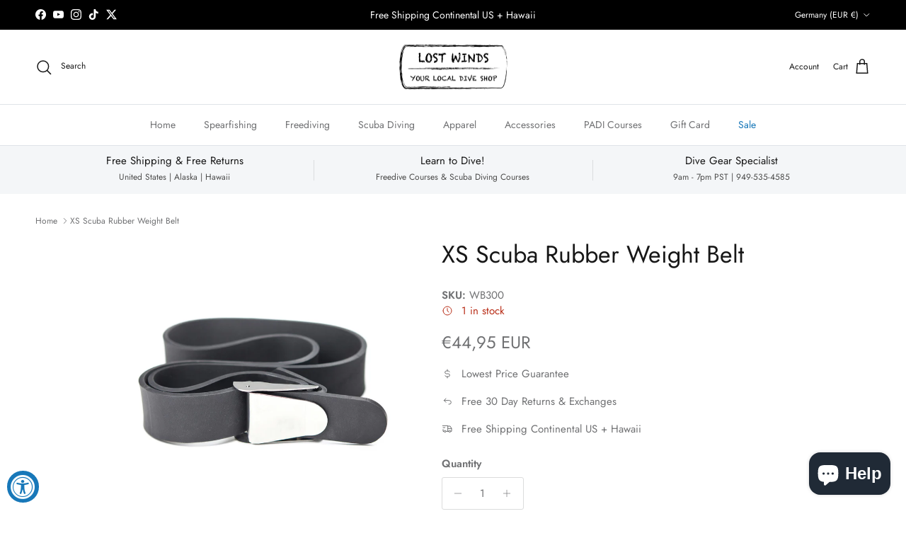

--- FILE ---
content_type: text/html; charset=utf-8
request_url: https://www.lostwinds.com/en-de/products/xs-scuba-rubber-weight-belt
body_size: 40021
content:
<!doctype html>
<html class="no-js" lang="en" dir="ltr">
<head><meta charset="utf-8">
<meta name="viewport" content="width=device-width,initial-scale=1">
<title>XS Scuba Rubber Weight Belt &ndash; Lost Winds Dive Shop</title><link rel="canonical" href="https://www.lostwinds.com/en-de/products/xs-scuba-rubber-weight-belt"><link rel="icon" href="//www.lostwinds.com/cdn/shop/files/LW-Favicon.png?crop=center&height=48&v=1614546085&width=48" type="image/png">
  <link rel="apple-touch-icon" href="//www.lostwinds.com/cdn/shop/files/LW-Favicon.png?crop=center&height=180&v=1614546085&width=180"><meta name="description" content="Heavy-duty natural rubber strap weight belt"><meta property="og:site_name" content="Lost Winds Dive Shop">
<meta property="og:url" content="https://www.lostwinds.com/en-de/products/xs-scuba-rubber-weight-belt">
<meta property="og:title" content="XS Scuba Rubber Weight Belt">
<meta property="og:type" content="product">
<meta property="og:description" content="Heavy-duty natural rubber strap weight belt"><meta property="og:image" content="http://www.lostwinds.com/cdn/shop/products/93ceee1aa605650693fcaddb5af2af6a.jpg?crop=center&height=1200&v=1519419215&width=1200">
  <meta property="og:image:secure_url" content="https://www.lostwinds.com/cdn/shop/products/93ceee1aa605650693fcaddb5af2af6a.jpg?crop=center&height=1200&v=1519419215&width=1200">
  <meta property="og:image:width" content="750">
  <meta property="og:image:height" content="750"><meta property="og:price:amount" content="44,95">
  <meta property="og:price:currency" content="EUR"><meta name="twitter:site" content="@lostwinds"><meta name="twitter:card" content="summary_large_image">
<meta name="twitter:title" content="XS Scuba Rubber Weight Belt">
<meta name="twitter:description" content="Heavy-duty natural rubber strap weight belt">
<style>@font-face {
  font-family: Jost;
  font-weight: 400;
  font-style: normal;
  font-display: fallback;
  src: url("//www.lostwinds.com/cdn/fonts/jost/jost_n4.d47a1b6347ce4a4c9f437608011273009d91f2b7.woff2") format("woff2"),
       url("//www.lostwinds.com/cdn/fonts/jost/jost_n4.791c46290e672b3f85c3d1c651ef2efa3819eadd.woff") format("woff");
}
@font-face {
  font-family: Jost;
  font-weight: 700;
  font-style: normal;
  font-display: fallback;
  src: url("//www.lostwinds.com/cdn/fonts/jost/jost_n7.921dc18c13fa0b0c94c5e2517ffe06139c3615a3.woff2") format("woff2"),
       url("//www.lostwinds.com/cdn/fonts/jost/jost_n7.cbfc16c98c1e195f46c536e775e4e959c5f2f22b.woff") format("woff");
}
@font-face {
  font-family: Jost;
  font-weight: 500;
  font-style: normal;
  font-display: fallback;
  src: url("//www.lostwinds.com/cdn/fonts/jost/jost_n5.7c8497861ffd15f4e1284cd221f14658b0e95d61.woff2") format("woff2"),
       url("//www.lostwinds.com/cdn/fonts/jost/jost_n5.fb6a06896db583cc2df5ba1b30d9c04383119dd9.woff") format("woff");
}
@font-face {
  font-family: Jost;
  font-weight: 400;
  font-style: italic;
  font-display: fallback;
  src: url("//www.lostwinds.com/cdn/fonts/jost/jost_i4.b690098389649750ada222b9763d55796c5283a5.woff2") format("woff2"),
       url("//www.lostwinds.com/cdn/fonts/jost/jost_i4.fd766415a47e50b9e391ae7ec04e2ae25e7e28b0.woff") format("woff");
}
@font-face {
  font-family: Jost;
  font-weight: 700;
  font-style: italic;
  font-display: fallback;
  src: url("//www.lostwinds.com/cdn/fonts/jost/jost_i7.d8201b854e41e19d7ed9b1a31fe4fe71deea6d3f.woff2") format("woff2"),
       url("//www.lostwinds.com/cdn/fonts/jost/jost_i7.eae515c34e26b6c853efddc3fc0c552e0de63757.woff") format("woff");
}
@font-face {
  font-family: Jost;
  font-weight: 400;
  font-style: normal;
  font-display: fallback;
  src: url("//www.lostwinds.com/cdn/fonts/jost/jost_n4.d47a1b6347ce4a4c9f437608011273009d91f2b7.woff2") format("woff2"),
       url("//www.lostwinds.com/cdn/fonts/jost/jost_n4.791c46290e672b3f85c3d1c651ef2efa3819eadd.woff") format("woff");
}
@font-face {
  font-family: Jost;
  font-weight: 400;
  font-style: normal;
  font-display: fallback;
  src: url("//www.lostwinds.com/cdn/fonts/jost/jost_n4.d47a1b6347ce4a4c9f437608011273009d91f2b7.woff2") format("woff2"),
       url("//www.lostwinds.com/cdn/fonts/jost/jost_n4.791c46290e672b3f85c3d1c651ef2efa3819eadd.woff") format("woff");
}
@font-face {
  font-family: Jost;
  font-weight: 400;
  font-style: normal;
  font-display: fallback;
  src: url("//www.lostwinds.com/cdn/fonts/jost/jost_n4.d47a1b6347ce4a4c9f437608011273009d91f2b7.woff2") format("woff2"),
       url("//www.lostwinds.com/cdn/fonts/jost/jost_n4.791c46290e672b3f85c3d1c651ef2efa3819eadd.woff") format("woff");
}
@font-face {
  font-family: Jost;
  font-weight: 600;
  font-style: normal;
  font-display: fallback;
  src: url("//www.lostwinds.com/cdn/fonts/jost/jost_n6.ec1178db7a7515114a2d84e3dd680832b7af8b99.woff2") format("woff2"),
       url("//www.lostwinds.com/cdn/fonts/jost/jost_n6.b1178bb6bdd3979fef38e103a3816f6980aeaff9.woff") format("woff");
}
:root {
  --page-container-width:          1480px;
  --reading-container-width:       720px;
  --divider-opacity:               0.14;
  --gutter-large:                  30px;
  --gutter-desktop:                20px;
  --gutter-mobile:                 16px;
  --section-padding:               50px;
  --larger-section-padding:        80px;
  --larger-section-padding-mobile: 60px;
  --largest-section-padding:       110px;
  --aos-animate-duration:          0.6s;

  --base-font-family:              Jost, sans-serif;
  --base-font-weight:              400;
  --base-font-style:               normal;
  --heading-font-family:           Jost, sans-serif;
  --heading-font-weight:           400;
  --heading-font-style:            normal;
  --heading-font-letter-spacing:   normal;
  --logo-font-family:              Jost, sans-serif;
  --logo-font-weight:              400;
  --logo-font-style:               normal;
  --nav-font-family:               Jost, sans-serif;
  --nav-font-weight:               400;
  --nav-font-style:                normal;

  --base-text-size:15px;
  --base-line-height:              1.6;
  --input-text-size:16px;
  --smaller-text-size-1:12px;
  --smaller-text-size-2:14px;
  --smaller-text-size-3:12px;
  --smaller-text-size-4:11px;
  --larger-text-size:34px;
  --super-large-text-size:60px;
  --super-large-mobile-text-size:27px;
  --larger-mobile-text-size:27px;
  --logo-text-size:24px;--btn-letter-spacing: 0.08em;
    --btn-text-transform: uppercase;
    --button-text-size: 13px;
    --quickbuy-button-text-size: 13;
    --small-feature-link-font-size: 0.75em;
    --input-btn-padding-top: 1.2em;
    --input-btn-padding-bottom: 1.2em;--heading-text-transform:none;
  --nav-text-size:                      14px;
  --mobile-menu-font-weight:            600;

  --body-bg-color:                      255 255 255;
  --bg-color:                           255 255 255;
  --body-text-color:                    112 113 115;
  --text-color:                         112 113 115;

  --header-text-col:                    #171717;--header-text-hover-col:             var(--main-nav-link-hover-col);--header-bg-col:                     #ffffff;
  --heading-color:                     23 23 23;
  --body-heading-color:                23 23 23;
  --heading-divider-col:               #dfe3e8;

  --logo-col:                          #000000;
  --main-nav-bg:                       #ffffff;
  --main-nav-link-col:                 #707173;
  --main-nav-link-hover-col:           #1878b9;
  --main-nav-link-featured-col:        #1878b9;

  --link-color:                        24 120 185;
  --body-link-color:                   24 120 185;

  --btn-bg-color:                        35 35 35;
  --btn-bg-hover-color:                  0 0 0;
  --btn-border-color:                    35 35 35;
  --btn-border-hover-color:              0 0 0;
  --btn-text-color:                      255 255 255;
  --btn-text-hover-color:                255 255 255;--btn-alt-bg-color:                    255 255 255;
  --btn-alt-text-color:                  35 35 35;
  --btn-alt-border-color:                35 35 35;
  --btn-alt-border-hover-color:          35 35 35;--btn-ter-bg-color:                    235 235 235;
  --btn-ter-text-color:                  62 62 63;
  --btn-ter-bg-hover-color:              35 35 35;
  --btn-ter-text-hover-color:            255 255 255;--btn-border-radius: 3px;
    --btn-inspired-border-radius: 3px;--color-scheme-default:                             #ffffff;
  --color-scheme-default-color:                       255 255 255;
  --color-scheme-default-text-color:                  112 113 115;
  --color-scheme-default-head-color:                  23 23 23;
  --color-scheme-default-link-color:                  24 120 185;
  --color-scheme-default-btn-text-color:              255 255 255;
  --color-scheme-default-btn-text-hover-color:        255 255 255;
  --color-scheme-default-btn-bg-color:                35 35 35;
  --color-scheme-default-btn-bg-hover-color:          0 0 0;
  --color-scheme-default-btn-border-color:            35 35 35;
  --color-scheme-default-btn-border-hover-color:      0 0 0;
  --color-scheme-default-btn-alt-text-color:          35 35 35;
  --color-scheme-default-btn-alt-bg-color:            255 255 255;
  --color-scheme-default-btn-alt-border-color:        35 35 35;
  --color-scheme-default-btn-alt-border-hover-color:  35 35 35;

  --color-scheme-1:                             #f2f2f2;
  --color-scheme-1-color:                       242 242 242;
  --color-scheme-1-text-color:                  52 52 52;
  --color-scheme-1-head-color:                  52 52 52;
  --color-scheme-1-link-color:                  52 52 52;
  --color-scheme-1-btn-text-color:              255 255 255;
  --color-scheme-1-btn-text-hover-color:        255 255 255;
  --color-scheme-1-btn-bg-color:                35 35 35;
  --color-scheme-1-btn-bg-hover-color:          0 0 0;
  --color-scheme-1-btn-border-color:            35 35 35;
  --color-scheme-1-btn-border-hover-color:      0 0 0;
  --color-scheme-1-btn-alt-text-color:          35 35 35;
  --color-scheme-1-btn-alt-bg-color:            255 255 255;
  --color-scheme-1-btn-alt-border-color:        35 35 35;
  --color-scheme-1-btn-alt-border-hover-color:  35 35 35;

  --color-scheme-2:                             #f2f2f2;
  --color-scheme-2-color:                       242 242 242;
  --color-scheme-2-text-color:                  52 52 52;
  --color-scheme-2-head-color:                  52 52 52;
  --color-scheme-2-link-color:                  52 52 52;
  --color-scheme-2-btn-text-color:              255 255 255;
  --color-scheme-2-btn-text-hover-color:        255 255 255;
  --color-scheme-2-btn-bg-color:                35 35 35;
  --color-scheme-2-btn-bg-hover-color:          0 0 0;
  --color-scheme-2-btn-border-color:            35 35 35;
  --color-scheme-2-btn-border-hover-color:      0 0 0;
  --color-scheme-2-btn-alt-text-color:          35 35 35;
  --color-scheme-2-btn-alt-bg-color:            255 255 255;
  --color-scheme-2-btn-alt-border-color:        35 35 35;
  --color-scheme-2-btn-alt-border-hover-color:  35 35 35;

  /* Shop Pay payment terms */
  --payment-terms-background-color:    #ffffff;--quickbuy-bg: 242 242 242;--body-input-background-color:       rgb(var(--body-bg-color));
  --input-background-color:            rgb(var(--body-bg-color));
  --body-input-text-color:             var(--body-text-color);
  --input-text-color:                  var(--body-text-color);
  --body-input-border-color:           rgb(219, 220, 220);
  --input-border-color:                rgb(219, 220, 220);
  --input-border-color-hover:          rgb(176, 177, 178);
  --input-border-color-active:         rgb(112, 113, 115);

  --swatch-cross-svg:                  url("data:image/svg+xml,%3Csvg xmlns='http://www.w3.org/2000/svg' width='240' height='240' viewBox='0 0 24 24' fill='none' stroke='rgb(219, 220, 220)' stroke-width='0.09' preserveAspectRatio='none' %3E%3Cline x1='24' y1='0' x2='0' y2='24'%3E%3C/line%3E%3C/svg%3E");
  --swatch-cross-hover:                url("data:image/svg+xml,%3Csvg xmlns='http://www.w3.org/2000/svg' width='240' height='240' viewBox='0 0 24 24' fill='none' stroke='rgb(176, 177, 178)' stroke-width='0.09' preserveAspectRatio='none' %3E%3Cline x1='24' y1='0' x2='0' y2='24'%3E%3C/line%3E%3C/svg%3E");
  --swatch-cross-active:               url("data:image/svg+xml,%3Csvg xmlns='http://www.w3.org/2000/svg' width='240' height='240' viewBox='0 0 24 24' fill='none' stroke='rgb(112, 113, 115)' stroke-width='0.09' preserveAspectRatio='none' %3E%3Cline x1='24' y1='0' x2='0' y2='24'%3E%3C/line%3E%3C/svg%3E");

  --footer-divider-col:                #e0e0e0;
  --footer-text-col:                   103 104 105;
  --footer-heading-col:                0 0 0;
  --footer-bg-col:                     255 255 255;--product-label-overlay-justify: flex-start;--product-label-overlay-align: flex-start;--product-label-overlay-reduction-text:   #ffffff;
  --product-label-overlay-reduction-bg:     #b92e18;
  --product-label-overlay-reduction-text-weight: 600;
  --product-label-overlay-stock-text:       #ffffff;
  --product-label-overlay-stock-bg:         #1878b9;
  --product-label-overlay-new-text:         #ffffff;
  --product-label-overlay-new-bg:           #1878b9;
  --product-label-overlay-meta-text:        #ffffff;
  --product-label-overlay-meta-bg:          #09728c;
  --product-label-sale-text:                #1878b9;
  --product-label-sold-text:                #171717;
  --product-label-preorder-text:            #3ea36a;

  --product-block-crop-align:               center;

  
  --product-block-price-align:              flex-start;
  --product-block-price-item-margin-start:  initial;
  --product-block-price-item-margin-end:    .5rem;
  

  

  --collection-block-image-position:   center center;

  --swatch-picker-image-size:          68px;
  --swatch-crop-align:                 center center;

  --image-overlay-text-color:          255 255 255;--image-overlay-bg:                  rgba(0, 0, 0, 0.1);
  --image-overlay-shadow-start:        rgb(0 0 0 / 0.15);
  --image-overlay-box-opacity:         0.9;--product-inventory-ok-box-color:            #f2faf0;
  --product-inventory-ok-text-color:           #108043;
  --product-inventory-ok-icon-box-fill-color:  #fff;
  --product-inventory-low-box-color:           #b92e18;
  --product-inventory-low-text-color:          #b92e18;
  --product-inventory-low-icon-box-fill-color: none;
  --product-inventory-low-text-color-channels: 16, 128, 67;
  --product-inventory-ok-text-color-channels:  185, 46, 24;

  --rating-star-color: 246 165 41;--overlay-align-left: start;
    --overlay-align-right: end;}html[dir=rtl] {
  --overlay-right-text-m-left: 0;
  --overlay-right-text-m-right: auto;
  --overlay-left-shadow-left-left: 15%;
  --overlay-left-shadow-left-right: -50%;
  --overlay-left-shadow-right-left: -85%;
  --overlay-left-shadow-right-right: 0;
}.image-overlay--bg-box .text-overlay .text-overlay__text {
    --image-overlay-box-bg: 255 255 255;
    --heading-color: var(--body-heading-color);
    --text-color: var(--body-text-color);
    --link-color: var(--body-link-color);
  }::selection {
    background: rgb(var(--body-heading-color));
    color: rgb(var(--body-bg-color));
  }
  ::-moz-selection {
    background: rgb(var(--body-heading-color));
    color: rgb(var(--body-bg-color));
  }.use-color-scheme--default {
  --product-label-sale-text:           #1878b9;
  --product-label-sold-text:           #171717;
  --product-label-preorder-text:       #3ea36a;
  --input-background-color:            rgb(var(--body-bg-color));
  --input-text-color:                  var(--body-input-text-color);
  --input-border-color:                rgb(219, 220, 220);
  --input-border-color-hover:          rgb(176, 177, 178);
  --input-border-color-active:         rgb(112, 113, 115);
}</style>

  <link href="//www.lostwinds.com/cdn/shop/t/19/assets/main.css?v=172312757779536793001757901001" rel="stylesheet" type="text/css" media="all" />
<link rel="preload" as="font" href="//www.lostwinds.com/cdn/fonts/jost/jost_n4.d47a1b6347ce4a4c9f437608011273009d91f2b7.woff2" type="font/woff2" crossorigin><link rel="preload" as="font" href="//www.lostwinds.com/cdn/fonts/jost/jost_n4.d47a1b6347ce4a4c9f437608011273009d91f2b7.woff2" type="font/woff2" crossorigin><script>
    document.documentElement.className = document.documentElement.className.replace('no-js', 'js');

    window.theme = {
      info: {
        name: 'Symmetry',
        version: '8.0.0'
      },
      device: {
        hasTouch: window.matchMedia('(any-pointer: coarse)').matches,
        hasHover: window.matchMedia('(hover: hover)').matches
      },
      mediaQueries: {
        md: '(min-width: 768px)',
        productMediaCarouselBreak: '(min-width: 1041px)'
      },
      routes: {
        base: 'https://www.lostwinds.com',
        cart: '/en-de/cart',
        cartAdd: '/en-de/cart/add.js',
        cartUpdate: '/en-de/cart/update.js',
        predictiveSearch: '/en-de/search/suggest'
      },
      strings: {
        cartTermsConfirmation: "You must agree to the terms and conditions before continuing.",
        cartItemsQuantityError: "You can only add [QUANTITY] of this item to your cart.",
        generalSearchViewAll: "View all search results",
        noStock: "Sold out",
        noVariant: "Unavailable",
        productsProductChooseA: "Choose a",
        generalSearchPages: "Pages",
        generalSearchNoResultsWithoutTerms: "Sorry, we couldnʼt find any results",
        shippingCalculator: {
          singleRate: "There is one shipping rate for this destination:",
          multipleRates: "There are multiple shipping rates for this destination:",
          noRates: "We do not ship to this destination."
        },
        regularPrice: "Regular price",
        salePrice: "Sale price"
      },
      settings: {
        moneyWithCurrencyFormat: "€{{amount_with_comma_separator}} EUR",
        cartType: "page",
        afterAddToCart: "page",
        quickbuyStyle: "off",
        externalLinksNewTab: true,
        internalLinksSmoothScroll: true
      }
    }

    theme.inlineNavigationCheck = function() {
      var pageHeader = document.querySelector('.pageheader'),
          inlineNavContainer = pageHeader.querySelector('.logo-area__left__inner'),
          inlineNav = inlineNavContainer.querySelector('.navigation--left');
      if (inlineNav && getComputedStyle(inlineNav).display != 'none') {
        var inlineMenuCentered = document.querySelector('.pageheader--layout-inline-menu-center'),
            logoContainer = document.querySelector('.logo-area__middle__inner');
        if(inlineMenuCentered) {
          var rightWidth = document.querySelector('.logo-area__right__inner').clientWidth,
              middleWidth = logoContainer.clientWidth,
              logoArea = document.querySelector('.logo-area'),
              computedLogoAreaStyle = getComputedStyle(logoArea),
              logoAreaInnerWidth = logoArea.clientWidth - Math.ceil(parseFloat(computedLogoAreaStyle.paddingLeft)) - Math.ceil(parseFloat(computedLogoAreaStyle.paddingRight)),
              availableNavWidth = logoAreaInnerWidth - Math.max(rightWidth, middleWidth) * 2 - 40;
          inlineNavContainer.style.maxWidth = availableNavWidth + 'px';
        }

        var firstInlineNavLink = inlineNav.querySelector('.navigation__item:first-child'),
            lastInlineNavLink = inlineNav.querySelector('.navigation__item:last-child');
        if (lastInlineNavLink) {
          var inlineNavWidth = null;
          if(document.querySelector('html[dir=rtl]')) {
            inlineNavWidth = firstInlineNavLink.offsetLeft - lastInlineNavLink.offsetLeft + firstInlineNavLink.offsetWidth;
          } else {
            inlineNavWidth = lastInlineNavLink.offsetLeft - firstInlineNavLink.offsetLeft + lastInlineNavLink.offsetWidth;
          }
          if (inlineNavContainer.offsetWidth >= inlineNavWidth) {
            pageHeader.classList.add('pageheader--layout-inline-permitted');
            var tallLogo = logoContainer.clientHeight > lastInlineNavLink.clientHeight + 20;
            if (tallLogo) {
              inlineNav.classList.add('navigation--tight-underline');
            } else {
              inlineNav.classList.remove('navigation--tight-underline');
            }
          } else {
            pageHeader.classList.remove('pageheader--layout-inline-permitted');
          }
        }
      }
    };

    theme.setInitialHeaderHeightProperty = () => {
      const section = document.querySelector('.section-header');
      if (section) {
        document.documentElement.style.setProperty('--theme-header-height', Math.ceil(section.clientHeight) + 'px');
      }
    };
  </script>

  <script src="//www.lostwinds.com/cdn/shop/t/19/assets/main.js?v=150891663519462644191757901001" defer></script>
    <script src="//www.lostwinds.com/cdn/shop/t/19/assets/animate-on-scroll.js?v=15249566486942820451757901000" defer></script>
    <link href="//www.lostwinds.com/cdn/shop/t/19/assets/animate-on-scroll.css?v=135962721104954213331757901000" rel="stylesheet" type="text/css" media="all" />
  

  <script>window.performance && window.performance.mark && window.performance.mark('shopify.content_for_header.start');</script><meta name="google-site-verification" content="fyedUG_Y8Tbgf52ltotRaPPpCcyXIrbwMq3JXui33FQ">
<meta name="google-site-verification" content="fyedUG_Y8Tbgf52ltotRaPPpCcyXIrbwMq3JXui33FQ">
<meta id="shopify-digital-wallet" name="shopify-digital-wallet" content="/231112721/digital_wallets/dialog">
<meta name="shopify-checkout-api-token" content="58008cc4b5ced1de47a6ac4ad96bc60e">
<meta id="in-context-paypal-metadata" data-shop-id="231112721" data-venmo-supported="false" data-environment="production" data-locale="en_US" data-paypal-v4="true" data-currency="EUR">
<link rel="alternate" hreflang="x-default" href="https://www.lostwinds.com/products/xs-scuba-rubber-weight-belt">
<link rel="alternate" hreflang="en" href="https://www.lostwinds.com/products/xs-scuba-rubber-weight-belt">
<link rel="alternate" hreflang="en-FR" href="https://www.lostwinds.com/en-fr/products/xs-scuba-rubber-weight-belt">
<link rel="alternate" hreflang="en-DE" href="https://www.lostwinds.com/en-de/products/xs-scuba-rubber-weight-belt">
<link rel="alternate" hreflang="en-JP" href="https://www.lostwinds.com/en-jp/products/xs-scuba-rubber-weight-belt">
<link rel="alternate" type="application/json+oembed" href="https://www.lostwinds.com/en-de/products/xs-scuba-rubber-weight-belt.oembed">
<script async="async" src="/checkouts/internal/preloads.js?locale=en-DE"></script>
<link rel="preconnect" href="https://shop.app" crossorigin="anonymous">
<script async="async" src="https://shop.app/checkouts/internal/preloads.js?locale=en-DE&shop_id=231112721" crossorigin="anonymous"></script>
<script id="apple-pay-shop-capabilities" type="application/json">{"shopId":231112721,"countryCode":"US","currencyCode":"EUR","merchantCapabilities":["supports3DS"],"merchantId":"gid:\/\/shopify\/Shop\/231112721","merchantName":"Lost Winds Dive Shop","requiredBillingContactFields":["postalAddress","email","phone"],"requiredShippingContactFields":["postalAddress","email","phone"],"shippingType":"shipping","supportedNetworks":["visa","masterCard","amex","discover","elo","jcb"],"total":{"type":"pending","label":"Lost Winds Dive Shop","amount":"1.00"},"shopifyPaymentsEnabled":true,"supportsSubscriptions":true}</script>
<script id="shopify-features" type="application/json">{"accessToken":"58008cc4b5ced1de47a6ac4ad96bc60e","betas":["rich-media-storefront-analytics"],"domain":"www.lostwinds.com","predictiveSearch":true,"shopId":231112721,"locale":"en"}</script>
<script>var Shopify = Shopify || {};
Shopify.shop = "lost-winds-spearfishing-freediving.myshopify.com";
Shopify.locale = "en";
Shopify.currency = {"active":"EUR","rate":"0.8807501274"};
Shopify.country = "DE";
Shopify.theme = {"name":"2025 September","id":154182549763,"schema_name":"Symmetry","schema_version":"8.0.0","theme_store_id":568,"role":"main"};
Shopify.theme.handle = "null";
Shopify.theme.style = {"id":null,"handle":null};
Shopify.cdnHost = "www.lostwinds.com/cdn";
Shopify.routes = Shopify.routes || {};
Shopify.routes.root = "/en-de/";</script>
<script type="module">!function(o){(o.Shopify=o.Shopify||{}).modules=!0}(window);</script>
<script>!function(o){function n(){var o=[];function n(){o.push(Array.prototype.slice.apply(arguments))}return n.q=o,n}var t=o.Shopify=o.Shopify||{};t.loadFeatures=n(),t.autoloadFeatures=n()}(window);</script>
<script>
  window.ShopifyPay = window.ShopifyPay || {};
  window.ShopifyPay.apiHost = "shop.app\/pay";
  window.ShopifyPay.redirectState = null;
</script>
<script id="shop-js-analytics" type="application/json">{"pageType":"product"}</script>
<script defer="defer" async type="module" src="//www.lostwinds.com/cdn/shopifycloud/shop-js/modules/v2/client.init-shop-cart-sync_C5BV16lS.en.esm.js"></script>
<script defer="defer" async type="module" src="//www.lostwinds.com/cdn/shopifycloud/shop-js/modules/v2/chunk.common_CygWptCX.esm.js"></script>
<script type="module">
  await import("//www.lostwinds.com/cdn/shopifycloud/shop-js/modules/v2/client.init-shop-cart-sync_C5BV16lS.en.esm.js");
await import("//www.lostwinds.com/cdn/shopifycloud/shop-js/modules/v2/chunk.common_CygWptCX.esm.js");

  window.Shopify.SignInWithShop?.initShopCartSync?.({"fedCMEnabled":true,"windoidEnabled":true});

</script>
<script>
  window.Shopify = window.Shopify || {};
  if (!window.Shopify.featureAssets) window.Shopify.featureAssets = {};
  window.Shopify.featureAssets['shop-js'] = {"shop-cart-sync":["modules/v2/client.shop-cart-sync_ZFArdW7E.en.esm.js","modules/v2/chunk.common_CygWptCX.esm.js"],"init-fed-cm":["modules/v2/client.init-fed-cm_CmiC4vf6.en.esm.js","modules/v2/chunk.common_CygWptCX.esm.js"],"shop-button":["modules/v2/client.shop-button_tlx5R9nI.en.esm.js","modules/v2/chunk.common_CygWptCX.esm.js"],"shop-cash-offers":["modules/v2/client.shop-cash-offers_DOA2yAJr.en.esm.js","modules/v2/chunk.common_CygWptCX.esm.js","modules/v2/chunk.modal_D71HUcav.esm.js"],"init-windoid":["modules/v2/client.init-windoid_sURxWdc1.en.esm.js","modules/v2/chunk.common_CygWptCX.esm.js"],"shop-toast-manager":["modules/v2/client.shop-toast-manager_ClPi3nE9.en.esm.js","modules/v2/chunk.common_CygWptCX.esm.js"],"init-shop-email-lookup-coordinator":["modules/v2/client.init-shop-email-lookup-coordinator_B8hsDcYM.en.esm.js","modules/v2/chunk.common_CygWptCX.esm.js"],"init-shop-cart-sync":["modules/v2/client.init-shop-cart-sync_C5BV16lS.en.esm.js","modules/v2/chunk.common_CygWptCX.esm.js"],"avatar":["modules/v2/client.avatar_BTnouDA3.en.esm.js"],"pay-button":["modules/v2/client.pay-button_FdsNuTd3.en.esm.js","modules/v2/chunk.common_CygWptCX.esm.js"],"init-customer-accounts":["modules/v2/client.init-customer-accounts_DxDtT_ad.en.esm.js","modules/v2/client.shop-login-button_C5VAVYt1.en.esm.js","modules/v2/chunk.common_CygWptCX.esm.js","modules/v2/chunk.modal_D71HUcav.esm.js"],"init-shop-for-new-customer-accounts":["modules/v2/client.init-shop-for-new-customer-accounts_ChsxoAhi.en.esm.js","modules/v2/client.shop-login-button_C5VAVYt1.en.esm.js","modules/v2/chunk.common_CygWptCX.esm.js","modules/v2/chunk.modal_D71HUcav.esm.js"],"shop-login-button":["modules/v2/client.shop-login-button_C5VAVYt1.en.esm.js","modules/v2/chunk.common_CygWptCX.esm.js","modules/v2/chunk.modal_D71HUcav.esm.js"],"init-customer-accounts-sign-up":["modules/v2/client.init-customer-accounts-sign-up_CPSyQ0Tj.en.esm.js","modules/v2/client.shop-login-button_C5VAVYt1.en.esm.js","modules/v2/chunk.common_CygWptCX.esm.js","modules/v2/chunk.modal_D71HUcav.esm.js"],"shop-follow-button":["modules/v2/client.shop-follow-button_Cva4Ekp9.en.esm.js","modules/v2/chunk.common_CygWptCX.esm.js","modules/v2/chunk.modal_D71HUcav.esm.js"],"checkout-modal":["modules/v2/client.checkout-modal_BPM8l0SH.en.esm.js","modules/v2/chunk.common_CygWptCX.esm.js","modules/v2/chunk.modal_D71HUcav.esm.js"],"lead-capture":["modules/v2/client.lead-capture_Bi8yE_yS.en.esm.js","modules/v2/chunk.common_CygWptCX.esm.js","modules/v2/chunk.modal_D71HUcav.esm.js"],"shop-login":["modules/v2/client.shop-login_D6lNrXab.en.esm.js","modules/v2/chunk.common_CygWptCX.esm.js","modules/v2/chunk.modal_D71HUcav.esm.js"],"payment-terms":["modules/v2/client.payment-terms_CZxnsJam.en.esm.js","modules/v2/chunk.common_CygWptCX.esm.js","modules/v2/chunk.modal_D71HUcav.esm.js"]};
</script>
<script>(function() {
  var isLoaded = false;
  function asyncLoad() {
    if (isLoaded) return;
    isLoaded = true;
    var urls = ["https:\/\/accessibly.app\/public\/widget\/run.js?shop=lost-winds-spearfishing-freediving.myshopify.com","https:\/\/cdn.shopify.com\/s\/files\/1\/0002\/3111\/2721\/t\/11\/assets\/codisto.js?v=1654923975\u0026shop=lost-winds-spearfishing-freediving.myshopify.com","https:\/\/id-shop.govx.com\/app\/lost-winds-spearfishing-freediving.myshopify.com\/govx.js?shop=lost-winds-spearfishing-freediving.myshopify.com","\/\/cdn.shopify.com\/proxy\/91ee2f6f2ac33888e5e39ed0166296e56be4e318ff05c10a91b1aa4c3aea960a\/lost-winds-spearfishing-freediving.bookthatapp.com\/javascripts\/bta-installed.js?shop=lost-winds-spearfishing-freediving.myshopify.com\u0026sp-cache-control=cHVibGljLCBtYXgtYWdlPTkwMA","\/\/cdn.shopify.com\/proxy\/775eea87954f59074a78c578f0d3f20e65d52d7de5044574b70cab1e86888d4d\/lost-winds-spearfishing-freediving.bookthatapp.com\/sdk\/v1\/js\/bta-order-status-bootstrap.min.js?shop=lost-winds-spearfishing-freediving.myshopify.com\u0026sp-cache-control=cHVibGljLCBtYXgtYWdlPTkwMA"];
    for (var i = 0; i < urls.length; i++) {
      var s = document.createElement('script');
      s.type = 'text/javascript';
      s.async = true;
      s.src = urls[i];
      var x = document.getElementsByTagName('script')[0];
      x.parentNode.insertBefore(s, x);
    }
  };
  if(window.attachEvent) {
    window.attachEvent('onload', asyncLoad);
  } else {
    window.addEventListener('load', asyncLoad, false);
  }
})();</script>
<script id="__st">var __st={"a":231112721,"offset":-28800,"reqid":"9a773e56-8167-4b31-ae41-45fb05c53d4f-1768627983","pageurl":"www.lostwinds.com\/en-de\/products\/xs-scuba-rubber-weight-belt","u":"d03b8752a802","p":"product","rtyp":"product","rid":90608074769};</script>
<script>window.ShopifyPaypalV4VisibilityTracking = true;</script>
<script id="captcha-bootstrap">!function(){'use strict';const t='contact',e='account',n='new_comment',o=[[t,t],['blogs',n],['comments',n],[t,'customer']],c=[[e,'customer_login'],[e,'guest_login'],[e,'recover_customer_password'],[e,'create_customer']],r=t=>t.map((([t,e])=>`form[action*='/${t}']:not([data-nocaptcha='true']) input[name='form_type'][value='${e}']`)).join(','),a=t=>()=>t?[...document.querySelectorAll(t)].map((t=>t.form)):[];function s(){const t=[...o],e=r(t);return a(e)}const i='password',u='form_key',d=['recaptcha-v3-token','g-recaptcha-response','h-captcha-response',i],f=()=>{try{return window.sessionStorage}catch{return}},m='__shopify_v',_=t=>t.elements[u];function p(t,e,n=!1){try{const o=window.sessionStorage,c=JSON.parse(o.getItem(e)),{data:r}=function(t){const{data:e,action:n}=t;return t[m]||n?{data:e,action:n}:{data:t,action:n}}(c);for(const[e,n]of Object.entries(r))t.elements[e]&&(t.elements[e].value=n);n&&o.removeItem(e)}catch(o){console.error('form repopulation failed',{error:o})}}const l='form_type',E='cptcha';function T(t){t.dataset[E]=!0}const w=window,h=w.document,L='Shopify',v='ce_forms',y='captcha';let A=!1;((t,e)=>{const n=(g='f06e6c50-85a8-45c8-87d0-21a2b65856fe',I='https://cdn.shopify.com/shopifycloud/storefront-forms-hcaptcha/ce_storefront_forms_captcha_hcaptcha.v1.5.2.iife.js',D={infoText:'Protected by hCaptcha',privacyText:'Privacy',termsText:'Terms'},(t,e,n)=>{const o=w[L][v],c=o.bindForm;if(c)return c(t,g,e,D).then(n);var r;o.q.push([[t,g,e,D],n]),r=I,A||(h.body.append(Object.assign(h.createElement('script'),{id:'captcha-provider',async:!0,src:r})),A=!0)});var g,I,D;w[L]=w[L]||{},w[L][v]=w[L][v]||{},w[L][v].q=[],w[L][y]=w[L][y]||{},w[L][y].protect=function(t,e){n(t,void 0,e),T(t)},Object.freeze(w[L][y]),function(t,e,n,w,h,L){const[v,y,A,g]=function(t,e,n){const i=e?o:[],u=t?c:[],d=[...i,...u],f=r(d),m=r(i),_=r(d.filter((([t,e])=>n.includes(e))));return[a(f),a(m),a(_),s()]}(w,h,L),I=t=>{const e=t.target;return e instanceof HTMLFormElement?e:e&&e.form},D=t=>v().includes(t);t.addEventListener('submit',(t=>{const e=I(t);if(!e)return;const n=D(e)&&!e.dataset.hcaptchaBound&&!e.dataset.recaptchaBound,o=_(e),c=g().includes(e)&&(!o||!o.value);(n||c)&&t.preventDefault(),c&&!n&&(function(t){try{if(!f())return;!function(t){const e=f();if(!e)return;const n=_(t);if(!n)return;const o=n.value;o&&e.removeItem(o)}(t);const e=Array.from(Array(32),(()=>Math.random().toString(36)[2])).join('');!function(t,e){_(t)||t.append(Object.assign(document.createElement('input'),{type:'hidden',name:u})),t.elements[u].value=e}(t,e),function(t,e){const n=f();if(!n)return;const o=[...t.querySelectorAll(`input[type='${i}']`)].map((({name:t})=>t)),c=[...d,...o],r={};for(const[a,s]of new FormData(t).entries())c.includes(a)||(r[a]=s);n.setItem(e,JSON.stringify({[m]:1,action:t.action,data:r}))}(t,e)}catch(e){console.error('failed to persist form',e)}}(e),e.submit())}));const S=(t,e)=>{t&&!t.dataset[E]&&(n(t,e.some((e=>e===t))),T(t))};for(const o of['focusin','change'])t.addEventListener(o,(t=>{const e=I(t);D(e)&&S(e,y())}));const B=e.get('form_key'),M=e.get(l),P=B&&M;t.addEventListener('DOMContentLoaded',(()=>{const t=y();if(P)for(const e of t)e.elements[l].value===M&&p(e,B);[...new Set([...A(),...v().filter((t=>'true'===t.dataset.shopifyCaptcha))])].forEach((e=>S(e,t)))}))}(h,new URLSearchParams(w.location.search),n,t,e,['guest_login'])})(!0,!0)}();</script>
<script integrity="sha256-4kQ18oKyAcykRKYeNunJcIwy7WH5gtpwJnB7kiuLZ1E=" data-source-attribution="shopify.loadfeatures" defer="defer" src="//www.lostwinds.com/cdn/shopifycloud/storefront/assets/storefront/load_feature-a0a9edcb.js" crossorigin="anonymous"></script>
<script crossorigin="anonymous" defer="defer" src="//www.lostwinds.com/cdn/shopifycloud/storefront/assets/shopify_pay/storefront-65b4c6d7.js?v=20250812"></script>
<script data-source-attribution="shopify.dynamic_checkout.dynamic.init">var Shopify=Shopify||{};Shopify.PaymentButton=Shopify.PaymentButton||{isStorefrontPortableWallets:!0,init:function(){window.Shopify.PaymentButton.init=function(){};var t=document.createElement("script");t.src="https://www.lostwinds.com/cdn/shopifycloud/portable-wallets/latest/portable-wallets.en.js",t.type="module",document.head.appendChild(t)}};
</script>
<script data-source-attribution="shopify.dynamic_checkout.buyer_consent">
  function portableWalletsHideBuyerConsent(e){var t=document.getElementById("shopify-buyer-consent"),n=document.getElementById("shopify-subscription-policy-button");t&&n&&(t.classList.add("hidden"),t.setAttribute("aria-hidden","true"),n.removeEventListener("click",e))}function portableWalletsShowBuyerConsent(e){var t=document.getElementById("shopify-buyer-consent"),n=document.getElementById("shopify-subscription-policy-button");t&&n&&(t.classList.remove("hidden"),t.removeAttribute("aria-hidden"),n.addEventListener("click",e))}window.Shopify?.PaymentButton&&(window.Shopify.PaymentButton.hideBuyerConsent=portableWalletsHideBuyerConsent,window.Shopify.PaymentButton.showBuyerConsent=portableWalletsShowBuyerConsent);
</script>
<script>
  function portableWalletsCleanup(e){e&&e.src&&console.error("Failed to load portable wallets script "+e.src);var t=document.querySelectorAll("shopify-accelerated-checkout .shopify-payment-button__skeleton, shopify-accelerated-checkout-cart .wallet-cart-button__skeleton"),e=document.getElementById("shopify-buyer-consent");for(let e=0;e<t.length;e++)t[e].remove();e&&e.remove()}function portableWalletsNotLoadedAsModule(e){e instanceof ErrorEvent&&"string"==typeof e.message&&e.message.includes("import.meta")&&"string"==typeof e.filename&&e.filename.includes("portable-wallets")&&(window.removeEventListener("error",portableWalletsNotLoadedAsModule),window.Shopify.PaymentButton.failedToLoad=e,"loading"===document.readyState?document.addEventListener("DOMContentLoaded",window.Shopify.PaymentButton.init):window.Shopify.PaymentButton.init())}window.addEventListener("error",portableWalletsNotLoadedAsModule);
</script>

<script type="module" src="https://www.lostwinds.com/cdn/shopifycloud/portable-wallets/latest/portable-wallets.en.js" onError="portableWalletsCleanup(this)" crossorigin="anonymous"></script>
<script nomodule>
  document.addEventListener("DOMContentLoaded", portableWalletsCleanup);
</script>

<script id='scb4127' type='text/javascript' async='' src='https://www.lostwinds.com/cdn/shopifycloud/privacy-banner/storefront-banner.js'></script><link id="shopify-accelerated-checkout-styles" rel="stylesheet" media="screen" href="https://www.lostwinds.com/cdn/shopifycloud/portable-wallets/latest/accelerated-checkout-backwards-compat.css" crossorigin="anonymous">
<style id="shopify-accelerated-checkout-cart">
        #shopify-buyer-consent {
  margin-top: 1em;
  display: inline-block;
  width: 100%;
}

#shopify-buyer-consent.hidden {
  display: none;
}

#shopify-subscription-policy-button {
  background: none;
  border: none;
  padding: 0;
  text-decoration: underline;
  font-size: inherit;
  cursor: pointer;
}

#shopify-subscription-policy-button::before {
  box-shadow: none;
}

      </style>
<script id="sections-script" data-sections="related-products,footer" defer="defer" src="//www.lostwinds.com/cdn/shop/t/19/compiled_assets/scripts.js?11414"></script>
<script>window.performance && window.performance.mark && window.performance.mark('shopify.content_for_header.end');</script><script id="shop-promise-product" type="application/json">
  {
    "productId": "90608074769",
    "variantId": "706326888465"
  }
</script>
<script id="shop-promise-features" type="application/json">
  {
    "supportedPromiseBrands": ["shop_promise"],
    "f_b9ba94d16a7d18ccd91d68be01e37df6": false,
    "f_d6a5ed9e446fe634f81a0afc12242e13": true,
    "f_85e460659f2e1fdd04f763b1587427a4": false
  }
</script>
<script fetchpriority="high" defer="defer" src="https://www.lostwinds.com/cdn/shopifycloud/shop-promise-pdp/prod/shop_promise_pdp.js?v=1" data-source-attribution="shopify.shop-promise-pdp" crossorigin="anonymous"></script>

<!-- CC Custom Head Start --><!-- CC Custom Head End --><!-- BEGIN app block: shopify://apps/also-bought/blocks/app-embed-block/b94b27b4-738d-4d92-9e60-43c22d1da3f2 --><script>
    window.codeblackbelt = window.codeblackbelt || {};
    window.codeblackbelt.shop = window.codeblackbelt.shop || 'lost-winds-spearfishing-freediving.myshopify.com';
    
        window.codeblackbelt.productId = 90608074769;</script><script src="//cdn.codeblackbelt.com/widgets/also-bought/main.min.js?version=2026011621-0800" async></script>
<!-- END app block --><!-- BEGIN app block: shopify://apps/frequently-bought/blocks/app-embed-block/b1a8cbea-c844-4842-9529-7c62dbab1b1f --><script>
    window.codeblackbelt = window.codeblackbelt || {};
    window.codeblackbelt.shop = window.codeblackbelt.shop || 'lost-winds-spearfishing-freediving.myshopify.com';
    
        window.codeblackbelt.productId = 90608074769;</script><script src="//cdn.codeblackbelt.com/widgets/frequently-bought-together/main.min.js?version=2026011621-0800" async></script>
 <!-- END app block --><script src="https://cdn.shopify.com/extensions/21b415e1-e68d-43bb-90b9-45b62610bf15/subscriptions-77/assets/app-embed-block.js" type="text/javascript" defer="defer"></script>
<link href="https://cdn.shopify.com/extensions/21b415e1-e68d-43bb-90b9-45b62610bf15/subscriptions-77/assets/styles-embed.css" rel="stylesheet" type="text/css" media="all">
<script src="https://cdn.shopify.com/extensions/019a0131-ca1b-7172-a6b1-2fadce39ca6e/accessibly-28/assets/acc-main.js" type="text/javascript" defer="defer"></script>
<script src="https://cdn.shopify.com/extensions/7bc9bb47-adfa-4267-963e-cadee5096caf/inbox-1252/assets/inbox-chat-loader.js" type="text/javascript" defer="defer"></script>
<script src="https://cdn.shopify.com/extensions/019b9d1a-e1c7-7757-aa41-c2a0cdb4f012/membership-2-dev-116/assets/simplee-app.js" type="text/javascript" defer="defer"></script>
<link href="https://cdn.shopify.com/extensions/019b9d1a-e1c7-7757-aa41-c2a0cdb4f012/membership-2-dev-116/assets/simplee-app.css" rel="stylesheet" type="text/css" media="all">
<link href="https://monorail-edge.shopifysvc.com" rel="dns-prefetch">
<script>(function(){if ("sendBeacon" in navigator && "performance" in window) {try {var session_token_from_headers = performance.getEntriesByType('navigation')[0].serverTiming.find(x => x.name == '_s').description;} catch {var session_token_from_headers = undefined;}var session_cookie_matches = document.cookie.match(/_shopify_s=([^;]*)/);var session_token_from_cookie = session_cookie_matches && session_cookie_matches.length === 2 ? session_cookie_matches[1] : "";var session_token = session_token_from_headers || session_token_from_cookie || "";function handle_abandonment_event(e) {var entries = performance.getEntries().filter(function(entry) {return /monorail-edge.shopifysvc.com/.test(entry.name);});if (!window.abandonment_tracked && entries.length === 0) {window.abandonment_tracked = true;var currentMs = Date.now();var navigation_start = performance.timing.navigationStart;var payload = {shop_id: 231112721,url: window.location.href,navigation_start,duration: currentMs - navigation_start,session_token,page_type: "product"};window.navigator.sendBeacon("https://monorail-edge.shopifysvc.com/v1/produce", JSON.stringify({schema_id: "online_store_buyer_site_abandonment/1.1",payload: payload,metadata: {event_created_at_ms: currentMs,event_sent_at_ms: currentMs}}));}}window.addEventListener('pagehide', handle_abandonment_event);}}());</script>
<script id="web-pixels-manager-setup">(function e(e,d,r,n,o){if(void 0===o&&(o={}),!Boolean(null===(a=null===(i=window.Shopify)||void 0===i?void 0:i.analytics)||void 0===a?void 0:a.replayQueue)){var i,a;window.Shopify=window.Shopify||{};var t=window.Shopify;t.analytics=t.analytics||{};var s=t.analytics;s.replayQueue=[],s.publish=function(e,d,r){return s.replayQueue.push([e,d,r]),!0};try{self.performance.mark("wpm:start")}catch(e){}var l=function(){var e={modern:/Edge?\/(1{2}[4-9]|1[2-9]\d|[2-9]\d{2}|\d{4,})\.\d+(\.\d+|)|Firefox\/(1{2}[4-9]|1[2-9]\d|[2-9]\d{2}|\d{4,})\.\d+(\.\d+|)|Chrom(ium|e)\/(9{2}|\d{3,})\.\d+(\.\d+|)|(Maci|X1{2}).+ Version\/(15\.\d+|(1[6-9]|[2-9]\d|\d{3,})\.\d+)([,.]\d+|)( \(\w+\)|)( Mobile\/\w+|) Safari\/|Chrome.+OPR\/(9{2}|\d{3,})\.\d+\.\d+|(CPU[ +]OS|iPhone[ +]OS|CPU[ +]iPhone|CPU IPhone OS|CPU iPad OS)[ +]+(15[._]\d+|(1[6-9]|[2-9]\d|\d{3,})[._]\d+)([._]\d+|)|Android:?[ /-](13[3-9]|1[4-9]\d|[2-9]\d{2}|\d{4,})(\.\d+|)(\.\d+|)|Android.+Firefox\/(13[5-9]|1[4-9]\d|[2-9]\d{2}|\d{4,})\.\d+(\.\d+|)|Android.+Chrom(ium|e)\/(13[3-9]|1[4-9]\d|[2-9]\d{2}|\d{4,})\.\d+(\.\d+|)|SamsungBrowser\/([2-9]\d|\d{3,})\.\d+/,legacy:/Edge?\/(1[6-9]|[2-9]\d|\d{3,})\.\d+(\.\d+|)|Firefox\/(5[4-9]|[6-9]\d|\d{3,})\.\d+(\.\d+|)|Chrom(ium|e)\/(5[1-9]|[6-9]\d|\d{3,})\.\d+(\.\d+|)([\d.]+$|.*Safari\/(?![\d.]+ Edge\/[\d.]+$))|(Maci|X1{2}).+ Version\/(10\.\d+|(1[1-9]|[2-9]\d|\d{3,})\.\d+)([,.]\d+|)( \(\w+\)|)( Mobile\/\w+|) Safari\/|Chrome.+OPR\/(3[89]|[4-9]\d|\d{3,})\.\d+\.\d+|(CPU[ +]OS|iPhone[ +]OS|CPU[ +]iPhone|CPU IPhone OS|CPU iPad OS)[ +]+(10[._]\d+|(1[1-9]|[2-9]\d|\d{3,})[._]\d+)([._]\d+|)|Android:?[ /-](13[3-9]|1[4-9]\d|[2-9]\d{2}|\d{4,})(\.\d+|)(\.\d+|)|Mobile Safari.+OPR\/([89]\d|\d{3,})\.\d+\.\d+|Android.+Firefox\/(13[5-9]|1[4-9]\d|[2-9]\d{2}|\d{4,})\.\d+(\.\d+|)|Android.+Chrom(ium|e)\/(13[3-9]|1[4-9]\d|[2-9]\d{2}|\d{4,})\.\d+(\.\d+|)|Android.+(UC? ?Browser|UCWEB|U3)[ /]?(15\.([5-9]|\d{2,})|(1[6-9]|[2-9]\d|\d{3,})\.\d+)\.\d+|SamsungBrowser\/(5\.\d+|([6-9]|\d{2,})\.\d+)|Android.+MQ{2}Browser\/(14(\.(9|\d{2,})|)|(1[5-9]|[2-9]\d|\d{3,})(\.\d+|))(\.\d+|)|K[Aa][Ii]OS\/(3\.\d+|([4-9]|\d{2,})\.\d+)(\.\d+|)/},d=e.modern,r=e.legacy,n=navigator.userAgent;return n.match(d)?"modern":n.match(r)?"legacy":"unknown"}(),u="modern"===l?"modern":"legacy",c=(null!=n?n:{modern:"",legacy:""})[u],f=function(e){return[e.baseUrl,"/wpm","/b",e.hashVersion,"modern"===e.buildTarget?"m":"l",".js"].join("")}({baseUrl:d,hashVersion:r,buildTarget:u}),m=function(e){var d=e.version,r=e.bundleTarget,n=e.surface,o=e.pageUrl,i=e.monorailEndpoint;return{emit:function(e){var a=e.status,t=e.errorMsg,s=(new Date).getTime(),l=JSON.stringify({metadata:{event_sent_at_ms:s},events:[{schema_id:"web_pixels_manager_load/3.1",payload:{version:d,bundle_target:r,page_url:o,status:a,surface:n,error_msg:t},metadata:{event_created_at_ms:s}}]});if(!i)return console&&console.warn&&console.warn("[Web Pixels Manager] No Monorail endpoint provided, skipping logging."),!1;try{return self.navigator.sendBeacon.bind(self.navigator)(i,l)}catch(e){}var u=new XMLHttpRequest;try{return u.open("POST",i,!0),u.setRequestHeader("Content-Type","text/plain"),u.send(l),!0}catch(e){return console&&console.warn&&console.warn("[Web Pixels Manager] Got an unhandled error while logging to Monorail."),!1}}}}({version:r,bundleTarget:l,surface:e.surface,pageUrl:self.location.href,monorailEndpoint:e.monorailEndpoint});try{o.browserTarget=l,function(e){var d=e.src,r=e.async,n=void 0===r||r,o=e.onload,i=e.onerror,a=e.sri,t=e.scriptDataAttributes,s=void 0===t?{}:t,l=document.createElement("script"),u=document.querySelector("head"),c=document.querySelector("body");if(l.async=n,l.src=d,a&&(l.integrity=a,l.crossOrigin="anonymous"),s)for(var f in s)if(Object.prototype.hasOwnProperty.call(s,f))try{l.dataset[f]=s[f]}catch(e){}if(o&&l.addEventListener("load",o),i&&l.addEventListener("error",i),u)u.appendChild(l);else{if(!c)throw new Error("Did not find a head or body element to append the script");c.appendChild(l)}}({src:f,async:!0,onload:function(){if(!function(){var e,d;return Boolean(null===(d=null===(e=window.Shopify)||void 0===e?void 0:e.analytics)||void 0===d?void 0:d.initialized)}()){var d=window.webPixelsManager.init(e)||void 0;if(d){var r=window.Shopify.analytics;r.replayQueue.forEach((function(e){var r=e[0],n=e[1],o=e[2];d.publishCustomEvent(r,n,o)})),r.replayQueue=[],r.publish=d.publishCustomEvent,r.visitor=d.visitor,r.initialized=!0}}},onerror:function(){return m.emit({status:"failed",errorMsg:"".concat(f," has failed to load")})},sri:function(e){var d=/^sha384-[A-Za-z0-9+/=]+$/;return"string"==typeof e&&d.test(e)}(c)?c:"",scriptDataAttributes:o}),m.emit({status:"loading"})}catch(e){m.emit({status:"failed",errorMsg:(null==e?void 0:e.message)||"Unknown error"})}}})({shopId: 231112721,storefrontBaseUrl: "https://www.lostwinds.com",extensionsBaseUrl: "https://extensions.shopifycdn.com/cdn/shopifycloud/web-pixels-manager",monorailEndpoint: "https://monorail-edge.shopifysvc.com/unstable/produce_batch",surface: "storefront-renderer",enabledBetaFlags: ["2dca8a86"],webPixelsConfigList: [{"id":"497615107","configuration":"{\"config\":\"{\\\"pixel_id\\\":\\\"G-WPT0934MZC\\\",\\\"google_tag_ids\\\":[\\\"G-WPT0934MZC\\\",\\\"AW-972826398\\\",\\\"GT-55JZRHR\\\"],\\\"target_country\\\":\\\"US\\\",\\\"gtag_events\\\":[{\\\"type\\\":\\\"search\\\",\\\"action_label\\\":[\\\"G-WPT0934MZC\\\",\\\"AW-972826398\\\/JRw1CMm83ooBEJ7O8M8D\\\"]},{\\\"type\\\":\\\"begin_checkout\\\",\\\"action_label\\\":[\\\"G-WPT0934MZC\\\",\\\"AW-972826398\\\/n3i0CMa83ooBEJ7O8M8D\\\"]},{\\\"type\\\":\\\"view_item\\\",\\\"action_label\\\":[\\\"G-WPT0934MZC\\\",\\\"AW-972826398\\\/yTiQCMC83ooBEJ7O8M8D\\\",\\\"MC-291G8GLBX3\\\"]},{\\\"type\\\":\\\"purchase\\\",\\\"action_label\\\":[\\\"G-WPT0934MZC\\\",\\\"AW-972826398\\\/-QAwCIO73ooBEJ7O8M8D\\\",\\\"MC-291G8GLBX3\\\"]},{\\\"type\\\":\\\"page_view\\\",\\\"action_label\\\":[\\\"G-WPT0934MZC\\\",\\\"AW-972826398\\\/ydsiCIC73ooBEJ7O8M8D\\\",\\\"MC-291G8GLBX3\\\"]},{\\\"type\\\":\\\"add_payment_info\\\",\\\"action_label\\\":[\\\"G-WPT0934MZC\\\",\\\"AW-972826398\\\/AMn1CMy83ooBEJ7O8M8D\\\"]},{\\\"type\\\":\\\"add_to_cart\\\",\\\"action_label\\\":[\\\"G-WPT0934MZC\\\",\\\"AW-972826398\\\/ZEFQCMO83ooBEJ7O8M8D\\\"]}],\\\"enable_monitoring_mode\\\":false}\"}","eventPayloadVersion":"v1","runtimeContext":"OPEN","scriptVersion":"b2a88bafab3e21179ed38636efcd8a93","type":"APP","apiClientId":1780363,"privacyPurposes":[],"dataSharingAdjustments":{"protectedCustomerApprovalScopes":["read_customer_address","read_customer_email","read_customer_name","read_customer_personal_data","read_customer_phone"]}},{"id":"160727299","configuration":"{\"pixel_id\":\"470048693560722\",\"pixel_type\":\"facebook_pixel\",\"metaapp_system_user_token\":\"-\"}","eventPayloadVersion":"v1","runtimeContext":"OPEN","scriptVersion":"ca16bc87fe92b6042fbaa3acc2fbdaa6","type":"APP","apiClientId":2329312,"privacyPurposes":["ANALYTICS","MARKETING","SALE_OF_DATA"],"dataSharingAdjustments":{"protectedCustomerApprovalScopes":["read_customer_address","read_customer_email","read_customer_name","read_customer_personal_data","read_customer_phone"]}},{"id":"63209731","eventPayloadVersion":"v1","runtimeContext":"LAX","scriptVersion":"1","type":"CUSTOM","privacyPurposes":["MARKETING"],"name":"Meta pixel (migrated)"},{"id":"shopify-app-pixel","configuration":"{}","eventPayloadVersion":"v1","runtimeContext":"STRICT","scriptVersion":"0450","apiClientId":"shopify-pixel","type":"APP","privacyPurposes":["ANALYTICS","MARKETING"]},{"id":"shopify-custom-pixel","eventPayloadVersion":"v1","runtimeContext":"LAX","scriptVersion":"0450","apiClientId":"shopify-pixel","type":"CUSTOM","privacyPurposes":["ANALYTICS","MARKETING"]}],isMerchantRequest: false,initData: {"shop":{"name":"Lost Winds Dive Shop","paymentSettings":{"currencyCode":"USD"},"myshopifyDomain":"lost-winds-spearfishing-freediving.myshopify.com","countryCode":"US","storefrontUrl":"https:\/\/www.lostwinds.com\/en-de"},"customer":null,"cart":null,"checkout":null,"productVariants":[{"price":{"amount":44.95,"currencyCode":"EUR"},"product":{"title":"XS Scuba Rubber Weight Belt","vendor":"XS Scuba","id":"90608074769","untranslatedTitle":"XS Scuba Rubber Weight Belt","url":"\/en-de\/products\/xs-scuba-rubber-weight-belt","type":"Weight Belts"},"id":"706326888465","image":{"src":"\/\/www.lostwinds.com\/cdn\/shop\/products\/93ceee1aa605650693fcaddb5af2af6a.jpg?v=1519419215"},"sku":"WB300","title":"Default Title","untranslatedTitle":"Default Title"}],"purchasingCompany":null},},"https://www.lostwinds.com/cdn","fcfee988w5aeb613cpc8e4bc33m6693e112",{"modern":"","legacy":""},{"shopId":"231112721","storefrontBaseUrl":"https:\/\/www.lostwinds.com","extensionBaseUrl":"https:\/\/extensions.shopifycdn.com\/cdn\/shopifycloud\/web-pixels-manager","surface":"storefront-renderer","enabledBetaFlags":"[\"2dca8a86\"]","isMerchantRequest":"false","hashVersion":"fcfee988w5aeb613cpc8e4bc33m6693e112","publish":"custom","events":"[[\"page_viewed\",{}],[\"product_viewed\",{\"productVariant\":{\"price\":{\"amount\":44.95,\"currencyCode\":\"EUR\"},\"product\":{\"title\":\"XS Scuba Rubber Weight Belt\",\"vendor\":\"XS Scuba\",\"id\":\"90608074769\",\"untranslatedTitle\":\"XS Scuba Rubber Weight Belt\",\"url\":\"\/en-de\/products\/xs-scuba-rubber-weight-belt\",\"type\":\"Weight Belts\"},\"id\":\"706326888465\",\"image\":{\"src\":\"\/\/www.lostwinds.com\/cdn\/shop\/products\/93ceee1aa605650693fcaddb5af2af6a.jpg?v=1519419215\"},\"sku\":\"WB300\",\"title\":\"Default Title\",\"untranslatedTitle\":\"Default Title\"}}]]"});</script><script>
  window.ShopifyAnalytics = window.ShopifyAnalytics || {};
  window.ShopifyAnalytics.meta = window.ShopifyAnalytics.meta || {};
  window.ShopifyAnalytics.meta.currency = 'EUR';
  var meta = {"product":{"id":90608074769,"gid":"gid:\/\/shopify\/Product\/90608074769","vendor":"XS Scuba","type":"Weight Belts","handle":"xs-scuba-rubber-weight-belt","variants":[{"id":706326888465,"price":4495,"name":"XS Scuba Rubber Weight Belt","public_title":null,"sku":"WB300"}],"remote":false},"page":{"pageType":"product","resourceType":"product","resourceId":90608074769,"requestId":"9a773e56-8167-4b31-ae41-45fb05c53d4f-1768627983"}};
  for (var attr in meta) {
    window.ShopifyAnalytics.meta[attr] = meta[attr];
  }
</script>
<script class="analytics">
  (function () {
    var customDocumentWrite = function(content) {
      var jquery = null;

      if (window.jQuery) {
        jquery = window.jQuery;
      } else if (window.Checkout && window.Checkout.$) {
        jquery = window.Checkout.$;
      }

      if (jquery) {
        jquery('body').append(content);
      }
    };

    var hasLoggedConversion = function(token) {
      if (token) {
        return document.cookie.indexOf('loggedConversion=' + token) !== -1;
      }
      return false;
    }

    var setCookieIfConversion = function(token) {
      if (token) {
        var twoMonthsFromNow = new Date(Date.now());
        twoMonthsFromNow.setMonth(twoMonthsFromNow.getMonth() + 2);

        document.cookie = 'loggedConversion=' + token + '; expires=' + twoMonthsFromNow;
      }
    }

    var trekkie = window.ShopifyAnalytics.lib = window.trekkie = window.trekkie || [];
    if (trekkie.integrations) {
      return;
    }
    trekkie.methods = [
      'identify',
      'page',
      'ready',
      'track',
      'trackForm',
      'trackLink'
    ];
    trekkie.factory = function(method) {
      return function() {
        var args = Array.prototype.slice.call(arguments);
        args.unshift(method);
        trekkie.push(args);
        return trekkie;
      };
    };
    for (var i = 0; i < trekkie.methods.length; i++) {
      var key = trekkie.methods[i];
      trekkie[key] = trekkie.factory(key);
    }
    trekkie.load = function(config) {
      trekkie.config = config || {};
      trekkie.config.initialDocumentCookie = document.cookie;
      var first = document.getElementsByTagName('script')[0];
      var script = document.createElement('script');
      script.type = 'text/javascript';
      script.onerror = function(e) {
        var scriptFallback = document.createElement('script');
        scriptFallback.type = 'text/javascript';
        scriptFallback.onerror = function(error) {
                var Monorail = {
      produce: function produce(monorailDomain, schemaId, payload) {
        var currentMs = new Date().getTime();
        var event = {
          schema_id: schemaId,
          payload: payload,
          metadata: {
            event_created_at_ms: currentMs,
            event_sent_at_ms: currentMs
          }
        };
        return Monorail.sendRequest("https://" + monorailDomain + "/v1/produce", JSON.stringify(event));
      },
      sendRequest: function sendRequest(endpointUrl, payload) {
        // Try the sendBeacon API
        if (window && window.navigator && typeof window.navigator.sendBeacon === 'function' && typeof window.Blob === 'function' && !Monorail.isIos12()) {
          var blobData = new window.Blob([payload], {
            type: 'text/plain'
          });

          if (window.navigator.sendBeacon(endpointUrl, blobData)) {
            return true;
          } // sendBeacon was not successful

        } // XHR beacon

        var xhr = new XMLHttpRequest();

        try {
          xhr.open('POST', endpointUrl);
          xhr.setRequestHeader('Content-Type', 'text/plain');
          xhr.send(payload);
        } catch (e) {
          console.log(e);
        }

        return false;
      },
      isIos12: function isIos12() {
        return window.navigator.userAgent.lastIndexOf('iPhone; CPU iPhone OS 12_') !== -1 || window.navigator.userAgent.lastIndexOf('iPad; CPU OS 12_') !== -1;
      }
    };
    Monorail.produce('monorail-edge.shopifysvc.com',
      'trekkie_storefront_load_errors/1.1',
      {shop_id: 231112721,
      theme_id: 154182549763,
      app_name: "storefront",
      context_url: window.location.href,
      source_url: "//www.lostwinds.com/cdn/s/trekkie.storefront.cd680fe47e6c39ca5d5df5f0a32d569bc48c0f27.min.js"});

        };
        scriptFallback.async = true;
        scriptFallback.src = '//www.lostwinds.com/cdn/s/trekkie.storefront.cd680fe47e6c39ca5d5df5f0a32d569bc48c0f27.min.js';
        first.parentNode.insertBefore(scriptFallback, first);
      };
      script.async = true;
      script.src = '//www.lostwinds.com/cdn/s/trekkie.storefront.cd680fe47e6c39ca5d5df5f0a32d569bc48c0f27.min.js';
      first.parentNode.insertBefore(script, first);
    };
    trekkie.load(
      {"Trekkie":{"appName":"storefront","development":false,"defaultAttributes":{"shopId":231112721,"isMerchantRequest":null,"themeId":154182549763,"themeCityHash":"17541369069359397540","contentLanguage":"en","currency":"EUR","eventMetadataId":"f7ba2036-972d-489e-86e3-b941fb751b53"},"isServerSideCookieWritingEnabled":true,"monorailRegion":"shop_domain","enabledBetaFlags":["65f19447"]},"Session Attribution":{},"S2S":{"facebookCapiEnabled":false,"source":"trekkie-storefront-renderer","apiClientId":580111}}
    );

    var loaded = false;
    trekkie.ready(function() {
      if (loaded) return;
      loaded = true;

      window.ShopifyAnalytics.lib = window.trekkie;

      var originalDocumentWrite = document.write;
      document.write = customDocumentWrite;
      try { window.ShopifyAnalytics.merchantGoogleAnalytics.call(this); } catch(error) {};
      document.write = originalDocumentWrite;

      window.ShopifyAnalytics.lib.page(null,{"pageType":"product","resourceType":"product","resourceId":90608074769,"requestId":"9a773e56-8167-4b31-ae41-45fb05c53d4f-1768627983","shopifyEmitted":true});

      var match = window.location.pathname.match(/checkouts\/(.+)\/(thank_you|post_purchase)/)
      var token = match? match[1]: undefined;
      if (!hasLoggedConversion(token)) {
        setCookieIfConversion(token);
        window.ShopifyAnalytics.lib.track("Viewed Product",{"currency":"EUR","variantId":706326888465,"productId":90608074769,"productGid":"gid:\/\/shopify\/Product\/90608074769","name":"XS Scuba Rubber Weight Belt","price":"44.95","sku":"WB300","brand":"XS Scuba","variant":null,"category":"Weight Belts","nonInteraction":true,"remote":false},undefined,undefined,{"shopifyEmitted":true});
      window.ShopifyAnalytics.lib.track("monorail:\/\/trekkie_storefront_viewed_product\/1.1",{"currency":"EUR","variantId":706326888465,"productId":90608074769,"productGid":"gid:\/\/shopify\/Product\/90608074769","name":"XS Scuba Rubber Weight Belt","price":"44.95","sku":"WB300","brand":"XS Scuba","variant":null,"category":"Weight Belts","nonInteraction":true,"remote":false,"referer":"https:\/\/www.lostwinds.com\/en-de\/products\/xs-scuba-rubber-weight-belt"});
      }
    });


        var eventsListenerScript = document.createElement('script');
        eventsListenerScript.async = true;
        eventsListenerScript.src = "//www.lostwinds.com/cdn/shopifycloud/storefront/assets/shop_events_listener-3da45d37.js";
        document.getElementsByTagName('head')[0].appendChild(eventsListenerScript);

})();</script>
  <script>
  if (!window.ga || (window.ga && typeof window.ga !== 'function')) {
    window.ga = function ga() {
      (window.ga.q = window.ga.q || []).push(arguments);
      if (window.Shopify && window.Shopify.analytics && typeof window.Shopify.analytics.publish === 'function') {
        window.Shopify.analytics.publish("ga_stub_called", {}, {sendTo: "google_osp_migration"});
      }
      console.error("Shopify's Google Analytics stub called with:", Array.from(arguments), "\nSee https://help.shopify.com/manual/promoting-marketing/pixels/pixel-migration#google for more information.");
    };
    if (window.Shopify && window.Shopify.analytics && typeof window.Shopify.analytics.publish === 'function') {
      window.Shopify.analytics.publish("ga_stub_initialized", {}, {sendTo: "google_osp_migration"});
    }
  }
</script>
<script
  defer
  src="https://www.lostwinds.com/cdn/shopifycloud/perf-kit/shopify-perf-kit-3.0.4.min.js"
  data-application="storefront-renderer"
  data-shop-id="231112721"
  data-render-region="gcp-us-central1"
  data-page-type="product"
  data-theme-instance-id="154182549763"
  data-theme-name="Symmetry"
  data-theme-version="8.0.0"
  data-monorail-region="shop_domain"
  data-resource-timing-sampling-rate="10"
  data-shs="true"
  data-shs-beacon="true"
  data-shs-export-with-fetch="true"
  data-shs-logs-sample-rate="1"
  data-shs-beacon-endpoint="https://www.lostwinds.com/api/collect"
></script>
</head>

<body class="template-product
 swatch-source-native swatch-method-swatches swatch-style-listed
 cc-animate-enabled">

  <a class="skip-link visually-hidden" href="#content" data-cs-role="skip">Skip to content</a><!-- BEGIN sections: header-group -->
<div id="shopify-section-sections--20281075171587__announcement-bar" class="shopify-section shopify-section-group-header-group section-announcement-bar">

<announcement-bar id="section-id-sections--20281075171587__announcement-bar" class="announcement-bar announcement-bar--with-announcement">
    <style data-shopify>
#section-id-sections--20281075171587__announcement-bar {
        --bg-color: #000000;
        --bg-gradient: ;
        --heading-color: 255 255 255;
        --text-color: 255 255 255;
        --link-color: 255 255 255;
        --announcement-font-size: 14px;
      }
    </style>
<div class="announcement-bg announcement-bg--inactive absolute inset-0"
          data-index="1"
          style="
            background:
#000000
"></div><div class="announcement-bg announcement-bg--inactive absolute inset-0"
          data-index="2"
          style="
            background:
#000000
"></div><div class="announcement-bg announcement-bg--inactive absolute inset-0"
          data-index="3"
          style="
            background:
#000000
"></div><div class="container container--no-max relative">
      <div class="announcement-bar__left desktop-only">
        
<ul class="social inline-flex flex-wrap"><li>
      <a class="social__link flex items-center justify-center" href="https://facebook.com/lostwindsdive" target="_blank" rel="noopener" title="Lost Winds Dive Shop on Facebook"><svg aria-hidden="true" class="icon icon-facebook" viewBox="2 2 16 16" focusable="false" role="presentation"><path fill="currentColor" d="M18 10.049C18 5.603 14.419 2 10 2c-4.419 0-8 3.603-8 8.049C2 14.067 4.925 17.396 8.75 18v-5.624H6.719v-2.328h2.03V8.275c0-2.017 1.195-3.132 3.023-3.132.874 0 1.79.158 1.79.158v1.98h-1.009c-.994 0-1.303.621-1.303 1.258v1.51h2.219l-.355 2.326H11.25V18c3.825-.604 6.75-3.933 6.75-7.951Z"/></svg><span class="visually-hidden">Facebook</span>
      </a>
    </li><li>
      <a class="social__link flex items-center justify-center" href="https://www.youtube.com/c/Lostwinds" target="_blank" rel="noopener" title="Lost Winds Dive Shop on YouTube"><svg class="icon" width="48" height="34" viewBox="0 0 48 34" aria-hidden="true" focusable="false" role="presentation"><path d="m19.044 23.27-.001-13.582 12.968 6.814-12.967 6.768ZM47.52 7.334s-.47-3.33-1.908-4.798C43.787.61 41.74.601 40.803.49 34.086 0 24.01 0 24.01 0h-.02S13.914 0 7.197.49C6.258.6 4.213.61 2.387 2.535.947 4.003.48 7.334.48 7.334S0 11.247 0 15.158v3.668c0 3.912.48 7.823.48 7.823s.468 3.331 1.906 4.798c1.827 1.926 4.226 1.866 5.294 2.067C11.52 33.885 24 34 24 34s10.086-.015 16.803-.505c.938-.113 2.984-.122 4.809-2.048 1.439-1.467 1.908-4.798 1.908-4.798s.48-3.91.48-7.823v-3.668c0-3.911-.48-7.824-.48-7.824Z" fill="currentColor" fill-rule="evenodd"/></svg><span class="visually-hidden">YouTube</span>
      </a>
    </li><li>
      <a class="social__link flex items-center justify-center" href="https://instagram.com/lostwinds" target="_blank" rel="noopener" title="Lost Winds Dive Shop on Instagram"><svg class="icon" width="48" height="48" viewBox="0 0 48 48" aria-hidden="true" focusable="false" role="presentation"><path d="M24 0c-6.518 0-7.335.028-9.895.144-2.555.117-4.3.523-5.826 1.116-1.578.613-2.917 1.434-4.25 2.768C2.693 5.362 1.872 6.701 1.26 8.28.667 9.806.26 11.55.144 14.105.028 16.665 0 17.482 0 24s.028 7.335.144 9.895c.117 2.555.523 4.3 1.116 5.826.613 1.578 1.434 2.917 2.768 4.25 1.334 1.335 2.673 2.156 4.251 2.77 1.527.592 3.271.998 5.826 1.115 2.56.116 3.377.144 9.895.144s7.335-.028 9.895-.144c2.555-.117 4.3-.523 5.826-1.116 1.578-.613 2.917-1.434 4.25-2.768 1.335-1.334 2.156-2.673 2.77-4.251.592-1.527.998-3.271 1.115-5.826.116-2.56.144-3.377.144-9.895s-.028-7.335-.144-9.895c-.117-2.555-.523-4.3-1.116-5.826-.613-1.578-1.434-2.917-2.768-4.25-1.334-1.335-2.673-2.156-4.251-2.769-1.527-.593-3.271-1-5.826-1.116C31.335.028 30.518 0 24 0Zm0 4.324c6.408 0 7.167.025 9.698.14 2.34.107 3.61.498 4.457.827 1.12.435 1.92.955 2.759 1.795.84.84 1.36 1.64 1.795 2.76.33.845.72 2.116.827 4.456.115 2.53.14 3.29.14 9.698s-.025 7.167-.14 9.698c-.107 2.34-.498 3.61-.827 4.457-.435 1.12-.955 1.92-1.795 2.759-.84.84-1.64 1.36-2.76 1.795-.845.33-2.116.72-4.456.827-2.53.115-3.29.14-9.698.14-6.409 0-7.168-.025-9.698-.14-2.34-.107-3.61-.498-4.457-.827-1.12-.435-1.92-.955-2.759-1.795-.84-.84-1.36-1.64-1.795-2.76-.33-.845-.72-2.116-.827-4.456-.115-2.53-.14-3.29-.14-9.698s.025-7.167.14-9.698c.107-2.34.498-3.61.827-4.457.435-1.12.955-1.92 1.795-2.759.84-.84 1.64-1.36 2.76-1.795.845-.33 2.116-.72 4.456-.827 2.53-.115 3.29-.14 9.698-.14Zm0 7.352c-6.807 0-12.324 5.517-12.324 12.324 0 6.807 5.517 12.324 12.324 12.324 6.807 0 12.324-5.517 12.324-12.324 0-6.807-5.517-12.324-12.324-12.324ZM24 32a8 8 0 1 1 0-16 8 8 0 0 1 0 16Zm15.691-20.811a2.88 2.88 0 1 1-5.76 0 2.88 2.88 0 0 1 5.76 0Z" fill="currentColor" fill-rule="evenodd"/></svg><span class="visually-hidden">Instagram</span>
      </a>
    </li><li>
      <a class="social__link flex items-center justify-center" href="https://tiktok.com/@lostwindsdive" target="_blank" rel="noopener" title="Lost Winds Dive Shop on TikTok"><svg class="icon svg-tiktok" width="15" height="16" viewBox="0 0 15 16" fill="none" aria-hidden="true" focusable="false" role="presentation"><path fill="currentColor" d="M7.638.013C8.512 0 9.378.007 10.245 0c.054 1.02.42 2.06 1.167 2.78.746.74 1.8 1.08 2.826 1.193V6.66c-.96-.033-1.926-.233-2.8-.647a8.238 8.238 0 0 1-1.08-.62c-.006 1.947.007 3.894-.013 5.834a5.092 5.092 0 0 1-.9 2.626c-.873 1.28-2.387 2.114-3.94 2.14-.953.054-1.907-.206-2.72-.686C1.438 14.513.492 13.06.352 11.5a12.36 12.36 0 0 1-.007-.993A5.003 5.003 0 0 1 2.065 7.2c1.107-.96 2.653-1.42 4.1-1.147.013.987-.027 1.974-.027 2.96-.66-.213-1.433-.153-2.013.247-.42.273-.74.693-.907 1.167-.14.34-.1.713-.093 1.073.16 1.093 1.213 2.013 2.333 1.913.747-.006 1.46-.44 1.847-1.073.127-.22.267-.447.273-.707.067-1.193.04-2.38.047-3.573.007-2.687-.007-5.367.013-8.047Z"/></svg><span class="visually-hidden">TikTok</span>
      </a>
    </li><li>
      <a class="social__link flex items-center justify-center" href="https://twitter.com/lostwinds" target="_blank" rel="noopener" title="Lost Winds Dive Shop on Twitter"><svg class="icon" fill="currentColor" role="presentation" focusable="false" width="40" height="40" viewBox="1 1 22 22">
  <path d="M18.244 2.25h3.308l-7.227 8.26 8.502 11.24H16.17l-5.214-6.817L4.99 21.75H1.68l7.73-8.835L1.254 2.25H8.08l4.713 6.231zm-1.161 17.52h1.833L7.084 4.126H5.117z"></path>
</svg><span class="visually-hidden">Twitter</span>
      </a>
    </li></ul>

      </div>

      <div class="announcement-bar__middle"><div class="announcement-bar__announcements"><div
                class="announcement"
                style="--heading-color: 255 255 255;
                    --text-color: 255 255 255;
                    --link-color: 255 255 255;
                " 
              ><div class="announcement__text">
                  Free Shipping Continental US + Hawaii

                  
                </div>
              </div><div
                class="announcement announcement--inactive"
                style="--heading-color: 255 255 255;
                    --text-color: 255 255 255;
                    --link-color: 255 255 255;
                " 
              ><div class="announcement__text">
                  Price Match Guarantee!

                  
                </div>
              </div><div
                class="announcement announcement--inactive"
                style="--heading-color: 255 255 255;
                    --text-color: 255 255 255;
                    --link-color: 255 255 255;
                " 
              ><div class="announcement__text">
                  Open 9am - 7pm PST

                  
                </div>
              </div><div
                class="announcement announcement--inactive"
                style="--heading-color: 255 255 255;
                    --text-color: 255 255 255;
                    --link-color: 255 255 255;
                " 
              ><div class="announcement__text">
                  Call Us 949-535-4585

                  
                </div>
              </div></div>
          <div class="announcement-bar__announcement-controller">
            <button class="announcement-button announcement-button--previous" aria-label="Previous"><svg width="24" height="24" viewBox="0 0 24 24" fill="none" stroke="currentColor" stroke-width="1.5" stroke-linecap="round" stroke-linejoin="round" class="icon feather feather-chevron-left" aria-hidden="true" focusable="false" role="presentation"><path d="m15 18-6-6 6-6"/></svg></button><button class="announcement-button announcement-button--next" aria-label="Next"><svg width="24" height="24" viewBox="0 0 24 24" fill="none" stroke="currentColor" stroke-width="1.5" stroke-linecap="round" stroke-linejoin="round" class="icon feather feather-chevron-right" aria-hidden="true" focusable="false" role="presentation"><path d="m9 18 6-6-6-6"/></svg></button>
          </div></div>

      <div class="announcement-bar__right desktop-only">
        
        
          <div class="header-localization">
            

<script src="//www.lostwinds.com/cdn/shop/t/19/assets/custom-select.js?v=173148981874697908181757901000" defer="defer"></script><form method="post" action="/en-de/localization" id="annbar-localization" accept-charset="UTF-8" class="form localization no-js-hidden" enctype="multipart/form-data"><input type="hidden" name="form_type" value="localization" /><input type="hidden" name="utf8" value="✓" /><input type="hidden" name="_method" value="put" /><input type="hidden" name="return_to" value="/en-de/products/xs-scuba-rubber-weight-belt" /><div class="localization__grid"><div class="localization__selector">
        <input type="hidden" name="country_code" value="DE">
<country-selector><label class="label visually-hidden no-js-hidden" for="annbar-localization-country-button">Country/Region</label><div class="custom-select relative w-full no-js-hidden"><button class="custom-select__btn input items-center" type="button"
            aria-expanded="false" aria-haspopup="listbox" id="annbar-localization-country-button">
      <span class="text-start">Germany (EUR&nbsp;€)</span>
      <svg width="20" height="20" viewBox="0 0 24 24" class="icon" role="presentation" focusable="false" aria-hidden="true">
        <path d="M20 8.5 12.5 16 5 8.5" stroke="currentColor" stroke-width="1.5" fill="none"/>
      </svg>
    </button>
    <ul class="custom-select__listbox absolute invisible" role="listbox" tabindex="-1"
        aria-hidden="true" hidden aria-activedescendant="annbar-localization-country-opt-0"><li class="custom-select__option flex items-center js-option" id="annbar-localization-country-opt-0" role="option"
            data-value="DE"
            data-value-id=""

 aria-selected="true">
          <span class="pointer-events-none">Germany (EUR&nbsp;€)</span>
        </li></ul>
  </div></country-selector></div></div><script>
      customElements.whenDefined('custom-select').then(() => {
        if (!customElements.get('country-selector')) {
          class CountrySelector extends customElements.get('custom-select') {
            constructor() {
              super();
              this.loaded = false;
            }

            async showListbox() {
              if (this.loaded) {
                super.showListbox();
                return;
              }

              this.button.classList.add('is-loading');
              this.button.setAttribute('aria-disabled', 'true');

              try {
                const response = await fetch('?section_id=country-selector');
                if (!response.ok) throw new Error(response.status);

                const tmpl = document.createElement('template');
                tmpl.innerHTML = await response.text();

                const el = tmpl.content.querySelector('.custom-select__listbox');
                this.listbox.innerHTML = el.innerHTML;

                this.options = this.querySelectorAll('.custom-select__option');

                this.popular = this.querySelectorAll('[data-popular]');
                if (this.popular.length) {
                  this.popular[this.popular.length - 1].closest('.custom-select__option')
                    .classList.add('custom-select__option--visual-group-end');
                }

                this.selectedOption = this.querySelector('[aria-selected="true"]');
                if (!this.selectedOption) {
                  this.selectedOption = this.listbox.firstElementChild;
                }

                this.loaded = true;
              } catch {
                this.listbox.innerHTML = '<li>Error fetching countries, please try again.</li>';
              } finally {
                super.showListbox();
                this.button.classList.remove('is-loading');
                this.button.setAttribute('aria-disabled', 'false');
              }
            }

            setButtonWidth() {
              return;
            }
          }

          customElements.define('country-selector', CountrySelector);
        }
      });
    </script><script>
    document.getElementById('annbar-localization').addEventListener('change', (evt) => {
      const input = evt.target.closest('.localization__selector').firstElementChild;
      if (input && input.tagName === 'INPUT') {
        input.value = evt.detail ? evt.detail.selectedValue : evt.target.value;
        evt.currentTarget.submit();
      }
    });
  </script></form>
          </div>
        
      </div>
    </div>
  </announcement-bar>
</div><div id="shopify-section-sections--20281075171587__header" class="shopify-section shopify-section-group-header-group section-header"><style data-shopify>
  .logo img {
    width: 155px;
  }
  .logo-area__middle--logo-image {
    max-width: 155px;
  }
  @media (max-width: 767.98px) {
    .logo img {
      width: 130px;
    }
  }.section-header {
    position: -webkit-sticky;
    position: sticky;
  }</style>
<page-header data-section-id="sections--20281075171587__header">
  <div id="pageheader" class="pageheader pageheader--layout-inline-menu-left pageheader--sticky">
    <div class="logo-area container container--no-max">
      <div class="logo-area__left">
        <div class="logo-area__left__inner">
          <button class="mobile-nav-toggle" aria-label="Menu" aria-controls="main-nav"><svg width="24" height="24" viewBox="0 0 24 24" fill="none" stroke="currentColor" stroke-width="1.5" stroke-linecap="round" stroke-linejoin="round" class="icon feather feather-menu" aria-hidden="true" focusable="false" role="presentation"><path d="M3 12h18M3 6h18M3 18h18"/></svg></button>
          
            <a class="show-search-link" href="/en-de/search" aria-label="Search">
              <span class="show-search-link__icon"><svg class="icon" width="24" height="24" viewBox="0 0 24 24" aria-hidden="true" focusable="false" role="presentation"><g transform="translate(3 3)" stroke="currentColor" stroke-width="1.5" fill="none" fill-rule="evenodd"><circle cx="7.824" cy="7.824" r="7.824"/><path stroke-linecap="square" d="m13.971 13.971 4.47 4.47"/></g></svg></span>
              <span class="show-search-link__text">Search</span>
            </a>
          
          
            <div id="proxy-nav" class="navigation navigation--left" role="navigation" aria-label="Primary">
              <div class="navigation__tier-1-container">
                <ul class="navigation__tier-1">
                  
<li class="navigation__item">
                      <a href="/en-de" class="navigation__link" >Home</a>
                    </li>
                  
<li class="navigation__item navigation__item--with-children navigation__item--with-mega-menu">
                      <a href="/en-de/collections/spearfishing" class="navigation__link" aria-haspopup="true" aria-expanded="false" aria-controls="NavigationTier2-2">Spearfishing</a>
                    </li>
                  
<li class="navigation__item navigation__item--with-children navigation__item--with-mega-menu">
                      <a href="/en-de/collections" class="navigation__link" aria-haspopup="true" aria-expanded="false" aria-controls="NavigationTier2-3">Freediving</a>
                    </li>
                  
<li class="navigation__item navigation__item--with-children navigation__item--with-mega-menu">
                      <a href="/en-de/collections/courses/Scuba-Diving" class="navigation__link" aria-haspopup="true" aria-expanded="false" aria-controls="NavigationTier2-4">Scuba Diving</a>
                    </li>
                  
<li class="navigation__item navigation__item--with-children navigation__item--with-mega-menu">
                      <a href="/en-de/collections/apparel" class="navigation__link" aria-haspopup="true" aria-expanded="false" aria-controls="NavigationTier2-5">Apparel</a>
                    </li>
                  
<li class="navigation__item navigation__item--with-children navigation__item--with-small-menu">
                      <a href="/en-de/collections/accessories-1" class="navigation__link" aria-haspopup="true" aria-expanded="false" aria-controls="NavigationTier2-6">Accessories</a>
                    </li>
                  
<li class="navigation__item">
                      <a href="/en-de/collections/courses" class="navigation__link" >PADI Courses</a>
                    </li>
                  
<li class="navigation__item">
                      <a href="/en-de/products/gift-card" class="navigation__link" >Gift Card</a>
                    </li>
                  
<li class="navigation__item featured-link">
                      <a href="/en-de/collections/sale" class="navigation__link" >Sale</a>
                    </li>
                  
                </ul>
              </div>
            </div>
          
        </div>
      </div>

      <div class="logo-area__middle logo-area__middle--logo-image">
        <div class="logo-area__middle__inner">
          <div class="logo"><a class="logo__link" href="/en-de" title="Lost Winds Dive Shop"><img class="logo__image" src="//www.lostwinds.com/cdn/shop/files/lostwindsyourlocaldiveshop_3e1c7d75-b2eb-44e3-b2e4-1e9e6a130888.png?v=1706069754&width=310" alt="Lost Winds Dive Shop" itemprop="logo" width="520" height="220" loading="eager" /></a></div>
        </div>
      </div>

      <div class="logo-area__right">
        <div class="logo-area__right__inner">
          
            
              <a class="header-account-link" href="https://www.lostwinds.com/customer_authentication/redirect?locale=en&region_country=DE" aria-label="Account">
                <span class="header-account-link__text visually-hidden-mobile">Account</span>
                <span class="header-account-link__icon mobile-only"><svg class="icon" width="24" height="24" viewBox="0 0 24 24" aria-hidden="true" focusable="false" role="presentation"><g fill="none" fill-rule="evenodd"><path d="M12 2a5 5 0 1 1 0 10 5 5 0 0 1 0-10Zm0 1.429a3.571 3.571 0 1 0 0 7.142 3.571 3.571 0 0 0 0-7.142Z" fill="currentColor"/><path d="M3 18.25c0-2.486 4.542-4 9.028-4 4.486 0 8.972 1.514 8.972 4v3H3v-3Z" stroke="currentColor" stroke-width="1.5"/><circle stroke="currentColor" stroke-width="1.5" cx="12" cy="7" r="4.25"/></g></svg></span>
              </a>
            
          
          
            <a class="show-search-link" href="/en-de/search">
              <span class="show-search-link__text visually-hidden-mobile">Search</span>
              <span class="show-search-link__icon"><svg class="icon" width="24" height="24" viewBox="0 0 24 24" aria-hidden="true" focusable="false" role="presentation"><g transform="translate(3 3)" stroke="currentColor" stroke-width="1.5" fill="none" fill-rule="evenodd"><circle cx="7.824" cy="7.824" r="7.824"/><path stroke-linecap="square" d="m13.971 13.971 4.47 4.47"/></g></svg></span>
            </a>
          
<a href="/en-de/cart" class="cart-link" data-hash="e3b0c44298fc1c149afbf4c8996fb92427ae41e4649b934ca495991b7852b855">
            <span class="cart-link__label visually-hidden-mobile">Cart</span>
            <span class="cart-link__icon"><svg class="icon" width="24" height="24" viewBox="0 0 24 24" aria-hidden="true" focusable="false" role="presentation"><g fill="none" fill-rule="evenodd"><path d="M0 0h24v24H0z"/><path d="M15.321 9.5V5.321a3.321 3.321 0 0 0-6.642 0V9.5" stroke="currentColor" stroke-width="1.5"/><path stroke="currentColor" stroke-width="1.5" d="M5.357 7.705h13.286l1.107 13.563H4.25z"/></g></svg><span class="cart-link__count"></span>
            </span>
          </a>
        </div>
      </div>
    </div><script src="//www.lostwinds.com/cdn/shop/t/19/assets/main-search.js?v=76809749390081725741757901001" defer></script>
      <main-search class="main-search "
          data-quick-search="true"
          data-quick-search-meta="true">

        <div class="main-search__container container">
          <button class="main-search__close" aria-label="Close"><svg width="24" height="24" viewBox="0 0 24 24" fill="none" stroke="currentColor" stroke-width="1" stroke-linecap="round" stroke-linejoin="round" class="icon feather feather-x" aria-hidden="true" focusable="false" role="presentation"><path d="M18 6 6 18M6 6l12 12"/></svg></button>

          <form class="main-search__form" action="/en-de/search" method="get" autocomplete="off">
            <div class="main-search__input-container">
              <input class="main-search__input" type="text" name="q" autocomplete="off" placeholder="Search our store" aria-label="Search" />
              <button class="main-search__button" type="submit" aria-label="Search"><svg class="icon" width="24" height="24" viewBox="0 0 24 24" aria-hidden="true" focusable="false" role="presentation"><g transform="translate(3 3)" stroke="currentColor" stroke-width="1.5" fill="none" fill-rule="evenodd"><circle cx="7.824" cy="7.824" r="7.824"/><path stroke-linecap="square" d="m13.971 13.971 4.47 4.47"/></g></svg></button>
            </div><script src="//www.lostwinds.com/cdn/shop/t/19/assets/search-suggestions.js?v=101886753114502501091757901001" defer></script>
              <search-suggestions></search-suggestions></form>

          <div class="main-search__results"></div>

          
        </div>
      </main-search></div>

  <main-navigation id="main-nav" class="desktop-only" data-proxy-nav="proxy-nav">
    <div class="navigation navigation--main" role="navigation" aria-label="Primary">
      <div class="navigation__tier-1-container">
        <ul class="navigation__tier-1">
  
<li class="navigation__item">
      <a href="/en-de" class="navigation__link" >Home</a>

      
    </li>
  
<li class="navigation__item navigation__item--with-children navigation__item--with-mega-menu">
      <a href="/en-de/collections/spearfishing" class="navigation__link" aria-haspopup="true" aria-expanded="false" aria-controls="NavigationTier2-2">Spearfishing</a>

      
        <a class="navigation__children-toggle" href="#" aria-label="Show links"><svg width="24" height="24" viewBox="0 0 24 24" fill="none" stroke="currentColor" stroke-width="1.3" stroke-linecap="round" stroke-linejoin="round" class="icon feather feather-chevron-down" aria-hidden="true" focusable="false" role="presentation"><path d="m6 9 6 6 6-6"/></svg></a>

        <div id="NavigationTier2-2" class="navigation__tier-2-container navigation__child-tier"><div class="container">
              <ul class="navigation__tier-2 navigation__columns navigation__columns--count-14 navigation__columns--over-5-cols">
                
                  
                    <li class="navigation__item navigation__item--with-children navigation__column">
                      <a href="/en-de/collections/spearguns" class="navigation__link navigation__column-title" aria-haspopup="true" aria-expanded="false">Spearguns</a>
                      
                        <a class="navigation__children-toggle" href="#" aria-label="Show links"><svg width="24" height="24" viewBox="0 0 24 24" fill="none" stroke="currentColor" stroke-width="1.3" stroke-linecap="round" stroke-linejoin="round" class="icon feather feather-chevron-down" aria-hidden="true" focusable="false" role="presentation"><path d="m6 9 6 6 6-6"/></svg></a>
                      

                      
                        <div class="navigation__tier-3-container navigation__child-tier">
                          <ul class="navigation__tier-3">
                            
                            <li class="navigation__item">
                              <a class="navigation__link" href="/en-de/collections/spearguns/Wood-Speargun">Wood Spearguns</a>
                            </li>
                            
                            <li class="navigation__item">
                              <a class="navigation__link" href="/en-de/collections/spearguns/Carbon-Fiber-Speargun">Carbon Fiber Spearguns</a>
                            </li>
                            
                            <li class="navigation__item">
                              <a class="navigation__link" href="/en-de/collections/spearguns/Metal-Speargun">Metal Spearguns</a>
                            </li>
                            
                            <li class="navigation__item">
                              <a class="navigation__link" href="/en-de/collections/speargun-shafts-tips">Shafts &amp; Tips</a>
                            </li>
                            
                            <li class="navigation__item">
                              <a class="navigation__link" href="/en-de/collections/speargun-power-bands">Power Bands</a>
                            </li>
                            
                            <li class="navigation__item">
                              <a class="navigation__link" href="/en-de/collections/reels">Reels</a>
                            </li>
                            
                            <li class="navigation__item">
                              <a class="navigation__link" href="/en-de/collections/speargun-accessories">Accessories</a>
                            </li>
                            
                          </ul>
                        </div>
                      
                    </li>
                  
                    <li class="navigation__item navigation__item--with-children navigation__column">
                      <a href="/en-de/collections/pole-spears" class="navigation__link navigation__column-title" aria-haspopup="true" aria-expanded="false">Pole Spears</a>
                      
                        <a class="navigation__children-toggle" href="#" aria-label="Show links"><svg width="24" height="24" viewBox="0 0 24 24" fill="none" stroke="currentColor" stroke-width="1.3" stroke-linecap="round" stroke-linejoin="round" class="icon feather feather-chevron-down" aria-hidden="true" focusable="false" role="presentation"><path d="m6 9 6 6 6-6"/></svg></a>
                      

                      
                        <div class="navigation__tier-3-container navigation__child-tier">
                          <ul class="navigation__tier-3">
                            
                            <li class="navigation__item">
                              <a class="navigation__link" href="/en-de/collections/fixed-pole-spears">Fixed Pole Spear</a>
                            </li>
                            
                            <li class="navigation__item">
                              <a class="navigation__link" href="/en-de/collections/collapsable-pole-spears">Collapsable Pole Spear</a>
                            </li>
                            
                            <li class="navigation__item">
                              <a class="navigation__link" href="/en-de/collections/pole-spear-power-bands">Power Bands / Slings</a>
                            </li>
                            
                            <li class="navigation__item">
                              <a class="navigation__link" href="/en-de/collections/pole-spear-accessories">Accessories</a>
                            </li>
                            
                            <li class="navigation__item">
                              <a class="navigation__link" href="/en-de/collections/pole-spear-tips">Tips</a>
                            </li>
                            
                          </ul>
                        </div>
                      
                    </li>
                  
                    <li class="navigation__item navigation__item--with-children navigation__column">
                      <a href="/en-de/collections/long-blade-fins" class="navigation__link navigation__column-title" aria-haspopup="true" aria-expanded="false">Long Blade Fins</a>
                      
                        <a class="navigation__children-toggle" href="#" aria-label="Show links"><svg width="24" height="24" viewBox="0 0 24 24" fill="none" stroke="currentColor" stroke-width="1.3" stroke-linecap="round" stroke-linejoin="round" class="icon feather feather-chevron-down" aria-hidden="true" focusable="false" role="presentation"><path d="m6 9 6 6 6-6"/></svg></a>
                      

                      
                        <div class="navigation__tier-3-container navigation__child-tier">
                          <ul class="navigation__tier-3">
                            
                            <li class="navigation__item">
                              <a class="navigation__link" href="/en-de/collections/long-blade-fins/Plastic">Plastic Fin Blades</a>
                            </li>
                            
                            <li class="navigation__item">
                              <a class="navigation__link" href="/en-de/collections/long-blade-fins/Carbon-Fiber">Carbon Fiber Fin Blades</a>
                            </li>
                            
                            <li class="navigation__item">
                              <a class="navigation__link" href="/en-de/collections/long-blade-fins/Fiberglass-Composite">Fiberglass Composite Fin Blades</a>
                            </li>
                            
                            <li class="navigation__item">
                              <a class="navigation__link" href="/en-de/collections/foot-pockets">Foot Pockets</a>
                            </li>
                            
                            <li class="navigation__item">
                              <a class="navigation__link" href="/en-de/collections/fin-accessories/Long-Blade-Fins">Accessories</a>
                            </li>
                            
                          </ul>
                        </div>
                      
                    </li>
                  
                    <li class="navigation__item navigation__item--with-children navigation__column">
                      <a href="/en-de/collections/float-systems" class="navigation__link navigation__column-title" aria-haspopup="true" aria-expanded="false">Floats &amp; Float Lines</a>
                      
                        <a class="navigation__children-toggle" href="#" aria-label="Show links"><svg width="24" height="24" viewBox="0 0 24 24" fill="none" stroke="currentColor" stroke-width="1.3" stroke-linecap="round" stroke-linejoin="round" class="icon feather feather-chevron-down" aria-hidden="true" focusable="false" role="presentation"><path d="m6 9 6 6 6-6"/></svg></a>
                      

                      
                        <div class="navigation__tier-3-container navigation__child-tier">
                          <ul class="navigation__tier-3">
                            
                            <li class="navigation__item">
                              <a class="navigation__link" href="/en-de/collections/spearfishing-floats">Spearfishing Floats</a>
                            </li>
                            
                            <li class="navigation__item">
                              <a class="navigation__link" href="/en-de/collections/float-lines/Braided-Float-Line">Braided Float Lines</a>
                            </li>
                            
                            <li class="navigation__item">
                              <a class="navigation__link" href="/en-de/collections/float-lines/Vinyl-Float-Line">Vinyl Float Lines</a>
                            </li>
                            
                            <li class="navigation__item">
                              <a class="navigation__link" href="/en-de/collections/float-lines/Bungee-Float-Line">Bungee Float Lines</a>
                            </li>
                            
                          </ul>
                        </div>
                      
                    </li>
                  
                    <li class="navigation__item navigation__item--with-children navigation__column">
                      <a href="/en-de/collections/wetsuits" class="navigation__link navigation__column-title" aria-haspopup="true" aria-expanded="false">Wetsuits</a>
                      
                        <a class="navigation__children-toggle" href="#" aria-label="Show links"><svg width="24" height="24" viewBox="0 0 24 24" fill="none" stroke="currentColor" stroke-width="1.3" stroke-linecap="round" stroke-linejoin="round" class="icon feather feather-chevron-down" aria-hidden="true" focusable="false" role="presentation"><path d="m6 9 6 6 6-6"/></svg></a>
                      

                      
                        <div class="navigation__tier-3-container navigation__child-tier">
                          <ul class="navigation__tier-3">
                            
                            <li class="navigation__item">
                              <a class="navigation__link" href="/en-de/collections/wetsuits/2mm">2mm</a>
                            </li>
                            
                            <li class="navigation__item">
                              <a class="navigation__link" href="/en-de/collections/wetsuits/3mm">3mm</a>
                            </li>
                            
                            <li class="navigation__item">
                              <a class="navigation__link" href="/en-de/collections/wetsuits/5mm">5mm</a>
                            </li>
                            
                            <li class="navigation__item">
                              <a class="navigation__link" href="/en-de/collections/wetsuits/7mm">7mm</a>
                            </li>
                            
                            <li class="navigation__item">
                              <a class="navigation__link" href="/en-de/collections/wetsuits/Wetsuit-Accessories">Accessories</a>
                            </li>
                            
                          </ul>
                        </div>
                      
                    </li>
                  
                    <li class="navigation__item navigation__item--with-children navigation__column">
                      <a href="/en-de/collections/fin-socks" class="navigation__link navigation__column-title" aria-haspopup="true" aria-expanded="false">Fin Socks</a>
                      
                        <a class="navigation__children-toggle" href="#" aria-label="Show links"><svg width="24" height="24" viewBox="0 0 24 24" fill="none" stroke="currentColor" stroke-width="1.3" stroke-linecap="round" stroke-linejoin="round" class="icon feather feather-chevron-down" aria-hidden="true" focusable="false" role="presentation"><path d="m6 9 6 6 6-6"/></svg></a>
                      

                      
                        <div class="navigation__tier-3-container navigation__child-tier">
                          <ul class="navigation__tier-3">
                            
                            <li class="navigation__item">
                              <a class="navigation__link" href="/en-de/collections/fin-socks/1mm">1mm</a>
                            </li>
                            
                            <li class="navigation__item">
                              <a class="navigation__link" href="/en-de/collections/fin-socks/2mm">2mm</a>
                            </li>
                            
                            <li class="navigation__item">
                              <a class="navigation__link" href="/en-de/collections/fin-socks/3mm">3mm</a>
                            </li>
                            
                            <li class="navigation__item">
                              <a class="navigation__link" href="/en-de/collections/fin-socks/4mm">4mm</a>
                            </li>
                            
                            <li class="navigation__item">
                              <a class="navigation__link" href="/en-de/collections/fin-socks/5mm">5mm</a>
                            </li>
                            
                          </ul>
                        </div>
                      
                    </li>
                  
                    <li class="navigation__item navigation__item--with-children navigation__column">
                      <a href="/en-de/collections/gloves" class="navigation__link navigation__column-title" aria-haspopup="true" aria-expanded="false">Gloves</a>
                      
                        <a class="navigation__children-toggle" href="#" aria-label="Show links"><svg width="24" height="24" viewBox="0 0 24 24" fill="none" stroke="currentColor" stroke-width="1.3" stroke-linecap="round" stroke-linejoin="round" class="icon feather feather-chevron-down" aria-hidden="true" focusable="false" role="presentation"><path d="m6 9 6 6 6-6"/></svg></a>
                      

                      
                        <div class="navigation__tier-3-container navigation__child-tier">
                          <ul class="navigation__tier-3">
                            
                            <li class="navigation__item">
                              <a class="navigation__link" href="/en-de/collections/gloves/1mm">1mm</a>
                            </li>
                            
                            <li class="navigation__item">
                              <a class="navigation__link" href="/en-de/collections/gloves/2mm">2mm</a>
                            </li>
                            
                            <li class="navigation__item">
                              <a class="navigation__link" href="/en-de/collections/gloves/Kevlar">Kevlar</a>
                            </li>
                            
                          </ul>
                        </div>
                      
                    </li>
                  
                    <li class="navigation__item navigation__item--with-children navigation__column">
                      <a href="/en-de/collections/weights-belts" class="navigation__link navigation__column-title" aria-haspopup="true" aria-expanded="false">Weights &amp; Belts</a>
                      
                        <a class="navigation__children-toggle" href="#" aria-label="Show links"><svg width="24" height="24" viewBox="0 0 24 24" fill="none" stroke="currentColor" stroke-width="1.3" stroke-linecap="round" stroke-linejoin="round" class="icon feather feather-chevron-down" aria-hidden="true" focusable="false" role="presentation"><path d="m6 9 6 6 6-6"/></svg></a>
                      

                      
                        <div class="navigation__tier-3-container navigation__child-tier">
                          <ul class="navigation__tier-3">
                            
                            <li class="navigation__item">
                              <a class="navigation__link" href="/en-de/collections/dive-weights">Weights</a>
                            </li>
                            
                            <li class="navigation__item">
                              <a class="navigation__link" href="/en-de/collections/weight-belts">Weight Belts</a>
                            </li>
                            
                            <li class="navigation__item">
                              <a class="navigation__link" href="/en-de/collections/weight-belt-accessories">Accessories</a>
                            </li>
                            
                          </ul>
                        </div>
                      
                    </li>
                  
                    <li class="navigation__item navigation__item--with-children navigation__column">
                      <a href="/en-de/collections/masks-snorkels" class="navigation__link navigation__column-title" aria-haspopup="true" aria-expanded="false">Masks &amp; Snorkels</a>
                      
                        <a class="navigation__children-toggle" href="#" aria-label="Show links"><svg width="24" height="24" viewBox="0 0 24 24" fill="none" stroke="currentColor" stroke-width="1.3" stroke-linecap="round" stroke-linejoin="round" class="icon feather feather-chevron-down" aria-hidden="true" focusable="false" role="presentation"><path d="m6 9 6 6 6-6"/></svg></a>
                      

                      
                        <div class="navigation__tier-3-container navigation__child-tier">
                          <ul class="navigation__tier-3">
                            
                            <li class="navigation__item">
                              <a class="navigation__link" href="/en-de/collections/masks/Spearfishing">Spearfishing Masks</a>
                            </li>
                            
                            <li class="navigation__item">
                              <a class="navigation__link" href="/en-de/collections/snorkels">Snorkels</a>
                            </li>
                            
                            <li class="navigation__item">
                              <a class="navigation__link" href="/en-de/collections/mask-snorkel-accessories">Accessories</a>
                            </li>
                            
                          </ul>
                        </div>
                      
                    </li>
                  
                    <li class="navigation__item navigation__item--with-children navigation__column">
                      <a href="/en-de/collections/backpacks" class="navigation__link navigation__column-title" aria-haspopup="true" aria-expanded="false">Bags</a>
                      
                        <a class="navigation__children-toggle" href="#" aria-label="Show links"><svg width="24" height="24" viewBox="0 0 24 24" fill="none" stroke="currentColor" stroke-width="1.3" stroke-linecap="round" stroke-linejoin="round" class="icon feather feather-chevron-down" aria-hidden="true" focusable="false" role="presentation"><path d="m6 9 6 6 6-6"/></svg></a>
                      

                      
                        <div class="navigation__tier-3-container navigation__child-tier">
                          <ul class="navigation__tier-3">
                            
                            <li class="navigation__item">
                              <a class="navigation__link" href="/en-de/collections/gear-bags">Gear Bags</a>
                            </li>
                            
                            <li class="navigation__item">
                              <a class="navigation__link" href="/en-de/collections/gear-bags/Travel">Travel Bags</a>
                            </li>
                            
                            <li class="navigation__item">
                              <a class="navigation__link" href="/en-de/collections/kill-bags">Kill Bags</a>
                            </li>
                            
                            <li class="navigation__item">
                              <a class="navigation__link" href="/en-de/collections/game-bags">Game Bags</a>
                            </li>
                            
                          </ul>
                        </div>
                      
                    </li>
                  
                    <li class="navigation__item navigation__item--with-children navigation__column">
                      <a href="/en-de/collections/knives" class="navigation__link navigation__column-title" aria-haspopup="true" aria-expanded="false">Dive Knives</a>
                      
                        <a class="navigation__children-toggle" href="#" aria-label="Show links"><svg width="24" height="24" viewBox="0 0 24 24" fill="none" stroke="currentColor" stroke-width="1.3" stroke-linecap="round" stroke-linejoin="round" class="icon feather feather-chevron-down" aria-hidden="true" focusable="false" role="presentation"><path d="m6 9 6 6 6-6"/></svg></a>
                      

                      
                        <div class="navigation__tier-3-container navigation__child-tier">
                          <ul class="navigation__tier-3">
                            
                            <li class="navigation__item">
                              <a class="navigation__link" href="/en-de/collections/knives/Primary-Knife">Primary Knives</a>
                            </li>
                            
                            <li class="navigation__item">
                              <a class="navigation__link" href="/en-de/collections/knives/Secondary-Knife">Secondary Knives</a>
                            </li>
                            
                            <li class="navigation__item">
                              <a class="navigation__link" href="/en-de/collections/knives/Fillet-Knife">Fillet Knives</a>
                            </li>
                            
                            <li class="navigation__item">
                              <a class="navigation__link" href="/en-de/collections/knife-accessories">Accessories</a>
                            </li>
                            
                          </ul>
                        </div>
                      
                    </li>
                  
                    <li class="navigation__item navigation__item--with-children navigation__column">
                      <a href="/en-de/collections/dive-light" class="navigation__link navigation__column-title" aria-haspopup="true" aria-expanded="false">Dive Lights</a>
                      
                        <a class="navigation__children-toggle" href="#" aria-label="Show links"><svg width="24" height="24" viewBox="0 0 24 24" fill="none" stroke="currentColor" stroke-width="1.3" stroke-linecap="round" stroke-linejoin="round" class="icon feather feather-chevron-down" aria-hidden="true" focusable="false" role="presentation"><path d="m6 9 6 6 6-6"/></svg></a>
                      

                      
                        <div class="navigation__tier-3-container navigation__child-tier">
                          <ul class="navigation__tier-3">
                            
                            <li class="navigation__item">
                              <a class="navigation__link" href="/en-de/collections/dive-light/Primary-Light">Primary Lights</a>
                            </li>
                            
                            <li class="navigation__item">
                              <a class="navigation__link" href="/en-de/collections/dive-light/Secondary-Light">Secondary Light</a>
                            </li>
                            
                            <li class="navigation__item">
                              <a class="navigation__link" href="/en-de/collections/dive-light/Marker-Lights">Marker Lights</a>
                            </li>
                            
                            <li class="navigation__item">
                              <a class="navigation__link" href="/en-de/collections/dive-light-accessories">Accessories</a>
                            </li>
                            
                          </ul>
                        </div>
                      
                    </li>
                  
                    <li class="navigation__item navigation__column">
                      <a href="/en-de/collections/dive-watches" class="navigation__link" >Dive Watches</a>
                      

                      
                    </li>
                  
                    <li class="navigation__item navigation__column">
                      <a href="/en-de/collections/accessories" class="navigation__link" >Spearfishing Accessories</a>
                      

                      
                    </li>
                  
                

                
</ul>
            </div></div>
      
    </li>
  
<li class="navigation__item navigation__item--with-children navigation__item--with-mega-menu">
      <a href="/en-de/collections" class="navigation__link" aria-haspopup="true" aria-expanded="false" aria-controls="NavigationTier2-3">Freediving</a>

      
        <a class="navigation__children-toggle" href="#" aria-label="Show links"><svg width="24" height="24" viewBox="0 0 24 24" fill="none" stroke="currentColor" stroke-width="1.3" stroke-linecap="round" stroke-linejoin="round" class="icon feather feather-chevron-down" aria-hidden="true" focusable="false" role="presentation"><path d="m6 9 6 6 6-6"/></svg></a>

        <div id="NavigationTier2-3" class="navigation__tier-2-container navigation__child-tier"><div class="container">
              <ul class="navigation__tier-2 navigation__columns navigation__columns--count-8 navigation__columns--over-5-cols navigation__columns--with-promos">
                
                  
                    <li class="navigation__item navigation__item--with-children navigation__column">
                      <a href="/en-de/collections/freedive-courses" class="navigation__link navigation__column-title" aria-haspopup="true" aria-expanded="false">Courses / Certifications</a>
                      
                        <a class="navigation__children-toggle" href="#" aria-label="Show links"><svg width="24" height="24" viewBox="0 0 24 24" fill="none" stroke="currentColor" stroke-width="1.3" stroke-linecap="round" stroke-linejoin="round" class="icon feather feather-chevron-down" aria-hidden="true" focusable="false" role="presentation"><path d="m6 9 6 6 6-6"/></svg></a>
                      

                      
                        <div class="navigation__tier-3-container navigation__child-tier">
                          <ul class="navigation__tier-3">
                            
                            <li class="navigation__item">
                              <a class="navigation__link" href="/en-de/products/padi-freediver-touch">eLearning (Online Only)</a>
                            </li>
                            
                            <li class="navigation__item">
                              <a class="navigation__link" href="/en-de/products/padi-basic-freediver-course">Basic Freedive Course (Pool Only)</a>
                            </li>
                            
                            <li class="navigation__item">
                              <a class="navigation__link" href="/en-de/products/padi-freedive-course-catalina-island">Freedive Course (Level 1)</a>
                            </li>
                            
                            <li class="navigation__item">
                              <a class="navigation__link" href="/en-de/products/padi-advanced-freediver-course-level-2">Advanced Freedive Course (Level 2)</a>
                            </li>
                            
                            <li class="navigation__item">
                              <a class="navigation__link" href="/en-de/products/padi-master-freedive-course-level-3">Master Freedive Course (Level 3)</a>
                            </li>
                            
                          </ul>
                        </div>
                      
                    </li>
                  
                    <li class="navigation__item navigation__item--with-children navigation__column">
                      <a href="/en-de/collections/masks-snorkels" class="navigation__link navigation__column-title" aria-haspopup="true" aria-expanded="false">Masks &amp; Snorkels</a>
                      
                        <a class="navigation__children-toggle" href="#" aria-label="Show links"><svg width="24" height="24" viewBox="0 0 24 24" fill="none" stroke="currentColor" stroke-width="1.3" stroke-linecap="round" stroke-linejoin="round" class="icon feather feather-chevron-down" aria-hidden="true" focusable="false" role="presentation"><path d="m6 9 6 6 6-6"/></svg></a>
                      

                      
                        <div class="navigation__tier-3-container navigation__child-tier">
                          <ul class="navigation__tier-3">
                            
                            <li class="navigation__item">
                              <a class="navigation__link" href="/en-de/collections/masks/Freediving">Freediving Masks</a>
                            </li>
                            
                            <li class="navigation__item">
                              <a class="navigation__link" href="/en-de/collections/snorkels">Snorkels</a>
                            </li>
                            
                            <li class="navigation__item">
                              <a class="navigation__link" href="/en-de/products/cressi-calibro-mask-corsica-snorkel-combo">Mask &amp; Snorkel Set</a>
                            </li>
                            
                          </ul>
                        </div>
                      
                    </li>
                  
                    <li class="navigation__item navigation__item--with-children navigation__column">
                      <a href="/en-de/collections/long-blade-fins" class="navigation__link navigation__column-title" aria-haspopup="true" aria-expanded="false">Long Blade Fins</a>
                      
                        <a class="navigation__children-toggle" href="#" aria-label="Show links"><svg width="24" height="24" viewBox="0 0 24 24" fill="none" stroke="currentColor" stroke-width="1.3" stroke-linecap="round" stroke-linejoin="round" class="icon feather feather-chevron-down" aria-hidden="true" focusable="false" role="presentation"><path d="m6 9 6 6 6-6"/></svg></a>
                      

                      
                        <div class="navigation__tier-3-container navigation__child-tier">
                          <ul class="navigation__tier-3">
                            
                            <li class="navigation__item">
                              <a class="navigation__link" href="/en-de/collections/long-blade-fins/Plastic">Plastic Blades</a>
                            </li>
                            
                            <li class="navigation__item">
                              <a class="navigation__link" href="/en-de/collections/long-blade-fins/Fiberglass">Fiberglass Blades</a>
                            </li>
                            
                            <li class="navigation__item">
                              <a class="navigation__link" href="/en-de/collections/long-blade-fins/Carbon-Fiber">Carbon Fiber Blades</a>
                            </li>
                            
                          </ul>
                        </div>
                      
                    </li>
                  
                    <li class="navigation__item navigation__item--with-children navigation__column">
                      <a href="/en-de/collections/wetsuits" class="navigation__link navigation__column-title" aria-haspopup="true" aria-expanded="false">Wetsuits</a>
                      
                        <a class="navigation__children-toggle" href="#" aria-label="Show links"><svg width="24" height="24" viewBox="0 0 24 24" fill="none" stroke="currentColor" stroke-width="1.3" stroke-linecap="round" stroke-linejoin="round" class="icon feather feather-chevron-down" aria-hidden="true" focusable="false" role="presentation"><path d="m6 9 6 6 6-6"/></svg></a>
                      

                      
                        <div class="navigation__tier-3-container navigation__child-tier">
                          <ul class="navigation__tier-3">
                            
                            <li class="navigation__item">
                              <a class="navigation__link" href="/en-de/collections/wetsuits/2mm">2mm</a>
                            </li>
                            
                            <li class="navigation__item">
                              <a class="navigation__link" href="/en-de/collections/wetsuits/3mm">3mm</a>
                            </li>
                            
                            <li class="navigation__item">
                              <a class="navigation__link" href="/en-de/collections/wetsuits/5mm">5mm</a>
                            </li>
                            
                            <li class="navigation__item">
                              <a class="navigation__link" href="/en-de/collections/wetsuits/7mm">7mm</a>
                            </li>
                            
                          </ul>
                        </div>
                      
                    </li>
                  
                    <li class="navigation__item navigation__item--with-children navigation__column">
                      <a href="/en-de/collections/freediving-floats" class="navigation__link navigation__column-title" aria-haspopup="true" aria-expanded="false">Floats &amp; Lines</a>
                      
                        <a class="navigation__children-toggle" href="#" aria-label="Show links"><svg width="24" height="24" viewBox="0 0 24 24" fill="none" stroke="currentColor" stroke-width="1.3" stroke-linecap="round" stroke-linejoin="round" class="icon feather feather-chevron-down" aria-hidden="true" focusable="false" role="presentation"><path d="m6 9 6 6 6-6"/></svg></a>
                      

                      
                        <div class="navigation__tier-3-container navigation__child-tier">
                          <ul class="navigation__tier-3">
                            
                            <li class="navigation__item">
                              <a class="navigation__link" href="/en-de/collections/freediving-floats">Floats</a>
                            </li>
                            
                            <li class="navigation__item">
                              <a class="navigation__link" href="/en-de/collections">Lines</a>
                            </li>
                            
                          </ul>
                        </div>
                      
                    </li>
                  
                    <li class="navigation__item navigation__column">
                      <a href="/en-de/collections/dive-watches/Freedive" class="navigation__link" >Watches</a>
                      

                      
                    </li>
                  
                    <li class="navigation__item navigation__item--with-children navigation__column">
                      <a href="/en-de/products/xs-scuba-freediving-lanyard" class="navigation__link navigation__column-title" aria-haspopup="true" aria-expanded="false">Accessories</a>
                      
                        <a class="navigation__children-toggle" href="#" aria-label="Show links"><svg width="24" height="24" viewBox="0 0 24 24" fill="none" stroke="currentColor" stroke-width="1.3" stroke-linecap="round" stroke-linejoin="round" class="icon feather feather-chevron-down" aria-hidden="true" focusable="false" role="presentation"><path d="m6 9 6 6 6-6"/></svg></a>
                      

                      
                        <div class="navigation__tier-3-container navigation__child-tier">
                          <ul class="navigation__tier-3">
                            
                            <li class="navigation__item">
                              <a class="navigation__link" href="/en-de/products/xs-scuba-freediving-lanyard">Lanyard</a>
                            </li>
                            
                            <li class="navigation__item">
                              <a class="navigation__link" href="/en-de/collections/safety-equipment">Safety</a>
                            </li>
                            
                          </ul>
                        </div>
                      
                    </li>
                  
                

                

<li class="desktop-only navigation__column navigation__column--promotion" >
                          <div class="menu-promotion"><a class="menu-promotion__link" href="/en-de/products/padi-freedive-course-catalina-island"><div class="menu-promotion__image">
<img data-manual-src="//www.lostwinds.com/cdn/shop/files/LostWindsFreediveCourse.jpg?v=1702953827&amp;width=1858" alt="" data-manual-srcset="//www.lostwinds.com/cdn/shop/files/LostWindsFreediveCourse.jpg?v=1702953827&amp;width=340 340w, //www.lostwinds.com/cdn/shop/files/LostWindsFreediveCourse.jpg?v=1702953827&amp;width=480 480w, //www.lostwinds.com/cdn/shop/files/LostWindsFreediveCourse.jpg?v=1702953827&amp;width=740 740w, //www.lostwinds.com/cdn/shop/files/LostWindsFreediveCourse.jpg?v=1702953827&amp;width=980 980w, //www.lostwinds.com/cdn/shop/files/LostWindsFreediveCourse.jpg?v=1702953827&amp;width=1200 1200w, //www.lostwinds.com/cdn/shop/files/LostWindsFreediveCourse.jpg?v=1702953827&amp;width=1400 1400w, //www.lostwinds.com/cdn/shop/files/LostWindsFreediveCourse.jpg?v=1702953827&amp;width=1600 1600w, //www.lostwinds.com/cdn/shop/files/LostWindsFreediveCourse.jpg?v=1702953827&amp;width=1858 1858w" width="1858" height="918" loading="lazy" sizes="(min-width: 1480px) 370px, (min-width: 768px) 25vw, 100vw" class="theme-img"><noscript><img src="//www.lostwinds.com/cdn/shop/files/LostWindsFreediveCourse.jpg?v=1702953827&amp;width=1858" alt="" srcset="//www.lostwinds.com/cdn/shop/files/LostWindsFreediveCourse.jpg?v=1702953827&amp;width=340 340w, //www.lostwinds.com/cdn/shop/files/LostWindsFreediveCourse.jpg?v=1702953827&amp;width=480 480w, //www.lostwinds.com/cdn/shop/files/LostWindsFreediveCourse.jpg?v=1702953827&amp;width=740 740w, //www.lostwinds.com/cdn/shop/files/LostWindsFreediveCourse.jpg?v=1702953827&amp;width=980 980w, //www.lostwinds.com/cdn/shop/files/LostWindsFreediveCourse.jpg?v=1702953827&amp;width=1200 1200w, //www.lostwinds.com/cdn/shop/files/LostWindsFreediveCourse.jpg?v=1702953827&amp;width=1400 1400w, //www.lostwinds.com/cdn/shop/files/LostWindsFreediveCourse.jpg?v=1702953827&amp;width=1600 1600w, //www.lostwinds.com/cdn/shop/files/LostWindsFreediveCourse.jpg?v=1702953827&amp;width=1858 1858w" width="1858" height="918" loading="lazy" sizes="(min-width: 1480px) 370px, (min-width: 768px) 25vw, 100vw" class="theme-img"></noscript>
</div><div class="menu-promotion__text">Freedive Course</div></a></div>
                        </li></ul>
            </div></div>
      
    </li>
  
<li class="navigation__item navigation__item--with-children navigation__item--with-mega-menu">
      <a href="/en-de/collections/courses/Scuba-Diving" class="navigation__link" aria-haspopup="true" aria-expanded="false" aria-controls="NavigationTier2-4">Scuba Diving</a>

      
        <a class="navigation__children-toggle" href="#" aria-label="Show links"><svg width="24" height="24" viewBox="0 0 24 24" fill="none" stroke="currentColor" stroke-width="1.3" stroke-linecap="round" stroke-linejoin="round" class="icon feather feather-chevron-down" aria-hidden="true" focusable="false" role="presentation"><path d="m6 9 6 6 6-6"/></svg></a>

        <div id="NavigationTier2-4" class="navigation__tier-2-container navigation__child-tier"><div class="container">
              <ul class="navigation__tier-2 navigation__columns navigation__columns--count-9 navigation__columns--over-5-cols">
                
                  
                    <li class="navigation__item navigation__item--with-children navigation__column">
                      <a href="/en-de/collections/courses/Scuba-Diving" class="navigation__link navigation__column-title" aria-haspopup="true" aria-expanded="false">Certification Courses</a>
                      
                        <a class="navigation__children-toggle" href="#" aria-label="Show links"><svg width="24" height="24" viewBox="0 0 24 24" fill="none" stroke="currentColor" stroke-width="1.3" stroke-linecap="round" stroke-linejoin="round" class="icon feather feather-chevron-down" aria-hidden="true" focusable="false" role="presentation"><path d="m6 9 6 6 6-6"/></svg></a>
                      

                      
                        <div class="navigation__tier-3-container navigation__child-tier">
                          <ul class="navigation__tier-3">
                            
                            <li class="navigation__item">
                              <a class="navigation__link" href="/en-de/products/padi-scuba-diving-elearning">eLearning</a>
                            </li>
                            
                            <li class="navigation__item">
                              <a class="navigation__link" href="/en-de/products/padi-open-water-scuba-diver-course">Open Water Scuba Certification</a>
                            </li>
                            
                            <li class="navigation__item">
                              <a class="navigation__link" href="/en-de/products/padi-advance-diver-course">Advance Open Water Scuba Certification</a>
                            </li>
                            
                            <li class="navigation__item">
                              <a class="navigation__link" href="/en-de/products/padi-rescue-scuba-diver-course">Rescue Scuba Certification</a>
                            </li>
                            
                          </ul>
                        </div>
                      
                    </li>
                  
                    <li class="navigation__item navigation__item--with-children navigation__column">
                      <a href="/en-de/collections/masks" class="navigation__link navigation__column-title" aria-haspopup="true" aria-expanded="false">Masks &amp; Snorkels</a>
                      
                        <a class="navigation__children-toggle" href="#" aria-label="Show links"><svg width="24" height="24" viewBox="0 0 24 24" fill="none" stroke="currentColor" stroke-width="1.3" stroke-linecap="round" stroke-linejoin="round" class="icon feather feather-chevron-down" aria-hidden="true" focusable="false" role="presentation"><path d="m6 9 6 6 6-6"/></svg></a>
                      

                      
                        <div class="navigation__tier-3-container navigation__child-tier">
                          <ul class="navigation__tier-3">
                            
                            <li class="navigation__item">
                              <a class="navigation__link" href="/en-de/collections/masks">Masks</a>
                            </li>
                            
                            <li class="navigation__item">
                              <a class="navigation__link" href="/en-de/collections/snorkels">Snorkels</a>
                            </li>
                            
                            <li class="navigation__item">
                              <a class="navigation__link" href="/en-de/collections/mask-snorkel-accessories">Accessories</a>
                            </li>
                            
                          </ul>
                        </div>
                      
                    </li>
                  
                    <li class="navigation__item navigation__item--with-children navigation__column">
                      <a href="/en-de/collections/scuba-fins" class="navigation__link navigation__column-title" aria-haspopup="true" aria-expanded="false">Fins</a>
                      
                        <a class="navigation__children-toggle" href="#" aria-label="Show links"><svg width="24" height="24" viewBox="0 0 24 24" fill="none" stroke="currentColor" stroke-width="1.3" stroke-linecap="round" stroke-linejoin="round" class="icon feather feather-chevron-down" aria-hidden="true" focusable="false" role="presentation"><path d="m6 9 6 6 6-6"/></svg></a>
                      

                      
                        <div class="navigation__tier-3-container navigation__child-tier">
                          <ul class="navigation__tier-3">
                            
                            <li class="navigation__item">
                              <a class="navigation__link" href="/en-de/collections/scuba-fins">Full Foot Pocket</a>
                            </li>
                            
                            <li class="navigation__item">
                              <a class="navigation__link" href="/en-de/collections/scuba-fins">Open Heel Pocket</a>
                            </li>
                            
                            <li class="navigation__item">
                              <a class="navigation__link" href="/en-de/collections/fin-accessories">Fin Accessories</a>
                            </li>
                            
                          </ul>
                        </div>
                      
                    </li>
                  
                    <li class="navigation__item navigation__item--with-children navigation__column">
                      <a href="/en-de/collections/scuba-diving-wetsuits" class="navigation__link navigation__column-title" aria-haspopup="true" aria-expanded="false">Wetsuits</a>
                      
                        <a class="navigation__children-toggle" href="#" aria-label="Show links"><svg width="24" height="24" viewBox="0 0 24 24" fill="none" stroke="currentColor" stroke-width="1.3" stroke-linecap="round" stroke-linejoin="round" class="icon feather feather-chevron-down" aria-hidden="true" focusable="false" role="presentation"><path d="m6 9 6 6 6-6"/></svg></a>
                      

                      
                        <div class="navigation__tier-3-container navigation__child-tier">
                          <ul class="navigation__tier-3">
                            
                            <li class="navigation__item">
                              <a class="navigation__link" href="/en-de/collections/scuba-diving-wetsuits">Traditional</a>
                            </li>
                            
                            <li class="navigation__item">
                              <a class="navigation__link" href="/en-de/collections/scuba-diving-wetsuits">Semi-Dry</a>
                            </li>
                            
                            <li class="navigation__item">
                              <a class="navigation__link" href="/en-de/collections/scuba-diving-wetsuits">Dry Suit</a>
                            </li>
                            
                            <li class="navigation__item">
                              <a class="navigation__link" href="/en-de/collections/wetsuit-hoods">Hoods</a>
                            </li>
                            
                          </ul>
                        </div>
                      
                    </li>
                  
                    <li class="navigation__item navigation__item--with-children navigation__column">
                      <a href="/en-de/collections/scuba-gloves" class="navigation__link navigation__column-title" aria-haspopup="true" aria-expanded="false">Gloves</a>
                      
                        <a class="navigation__children-toggle" href="#" aria-label="Show links"><svg width="24" height="24" viewBox="0 0 24 24" fill="none" stroke="currentColor" stroke-width="1.3" stroke-linecap="round" stroke-linejoin="round" class="icon feather feather-chevron-down" aria-hidden="true" focusable="false" role="presentation"><path d="m6 9 6 6 6-6"/></svg></a>
                      

                      
                        <div class="navigation__tier-3-container navigation__child-tier">
                          <ul class="navigation__tier-3">
                            
                            <li class="navigation__item">
                              <a class="navigation__link" href="/en-de/collections/scuba-gloves">2mm</a>
                            </li>
                            
                            <li class="navigation__item">
                              <a class="navigation__link" href="/en-de/collections/scuba-gloves">3mm</a>
                            </li>
                            
                            <li class="navigation__item">
                              <a class="navigation__link" href="/en-de/collections/scuba-gloves">5mm</a>
                            </li>
                            
                          </ul>
                        </div>
                      
                    </li>
                  
                    <li class="navigation__item navigation__item--with-children navigation__column">
                      <a href="/en-de/collections/scuba-boots" class="navigation__link navigation__column-title" aria-haspopup="true" aria-expanded="false">Boots</a>
                      
                        <a class="navigation__children-toggle" href="#" aria-label="Show links"><svg width="24" height="24" viewBox="0 0 24 24" fill="none" stroke="currentColor" stroke-width="1.3" stroke-linecap="round" stroke-linejoin="round" class="icon feather feather-chevron-down" aria-hidden="true" focusable="false" role="presentation"><path d="m6 9 6 6 6-6"/></svg></a>
                      

                      
                        <div class="navigation__tier-3-container navigation__child-tier">
                          <ul class="navigation__tier-3">
                            
                            <li class="navigation__item">
                              <a class="navigation__link" href="/en-de/collections/scuba-boots">3mm</a>
                            </li>
                            
                            <li class="navigation__item">
                              <a class="navigation__link" href="/en-de/collections/scuba-boots">5mm</a>
                            </li>
                            
                            <li class="navigation__item">
                              <a class="navigation__link" href="/en-de/collections/scuba-boots">6mm</a>
                            </li>
                            
                          </ul>
                        </div>
                      
                    </li>
                  
                    <li class="navigation__item navigation__item--with-children navigation__column">
                      <a href="/en-de/collections/scuba-regulators" class="navigation__link navigation__column-title" aria-haspopup="true" aria-expanded="false">Regulators</a>
                      
                        <a class="navigation__children-toggle" href="#" aria-label="Show links"><svg width="24" height="24" viewBox="0 0 24 24" fill="none" stroke="currentColor" stroke-width="1.3" stroke-linecap="round" stroke-linejoin="round" class="icon feather feather-chevron-down" aria-hidden="true" focusable="false" role="presentation"><path d="m6 9 6 6 6-6"/></svg></a>
                      

                      
                        <div class="navigation__tier-3-container navigation__child-tier">
                          <ul class="navigation__tier-3">
                            
                            <li class="navigation__item">
                              <a class="navigation__link" href="/en-de/collections/scuba-regulators">First &amp; Second Stages</a>
                            </li>
                            
                            <li class="navigation__item">
                              <a class="navigation__link" href="/en-de/collections/scuba-regulators">Octopus / Air Source</a>
                            </li>
                            
                            <li class="navigation__item">
                              <a class="navigation__link" href="/en-de/collections/scuba-regulators">Regulator Accessories</a>
                            </li>
                            
                          </ul>
                        </div>
                      
                    </li>
                  
                    <li class="navigation__item navigation__item--with-children navigation__column">
                      <a href="/en-de/collections/buoyancy-control-device-bcd" class="navigation__link navigation__column-title" aria-haspopup="true" aria-expanded="false">Buoyancy Control Device (BCD)</a>
                      
                        <a class="navigation__children-toggle" href="#" aria-label="Show links"><svg width="24" height="24" viewBox="0 0 24 24" fill="none" stroke="currentColor" stroke-width="1.3" stroke-linecap="round" stroke-linejoin="round" class="icon feather feather-chevron-down" aria-hidden="true" focusable="false" role="presentation"><path d="m6 9 6 6 6-6"/></svg></a>
                      

                      
                        <div class="navigation__tier-3-container navigation__child-tier">
                          <ul class="navigation__tier-3">
                            
                            <li class="navigation__item">
                              <a class="navigation__link" href="/en-de/collections/buoyancy-control-device-bcd/Back-Inflate">Back Inflate</a>
                            </li>
                            
                            <li class="navigation__item">
                              <a class="navigation__link" href="/en-de/collections/buoyancy-control-device-bcd/Jacket-Inflate">Jacket Inflate</a>
                            </li>
                            
                            <li class="navigation__item">
                              <a class="navigation__link" href="/en-de/collections/buoyancy-control-device-bcd">BCD Accessories</a>
                            </li>
                            
                          </ul>
                        </div>
                      
                    </li>
                  
                    <li class="navigation__item navigation__item--with-children navigation__column">
                      <a href="/en-de/collections/scuba-diving-computers" class="navigation__link navigation__column-title" aria-haspopup="true" aria-expanded="false">Computers</a>
                      
                        <a class="navigation__children-toggle" href="#" aria-label="Show links"><svg width="24" height="24" viewBox="0 0 24 24" fill="none" stroke="currentColor" stroke-width="1.3" stroke-linecap="round" stroke-linejoin="round" class="icon feather feather-chevron-down" aria-hidden="true" focusable="false" role="presentation"><path d="m6 9 6 6 6-6"/></svg></a>
                      

                      
                        <div class="navigation__tier-3-container navigation__child-tier">
                          <ul class="navigation__tier-3">
                            
                            <li class="navigation__item">
                              <a class="navigation__link" href="/en-de/collections/scuba-diving-computers">Consoles</a>
                            </li>
                            
                            <li class="navigation__item">
                              <a class="navigation__link" href="/en-de/collections/dive-watches">Wrist Computers</a>
                            </li>
                            
                            <li class="navigation__item">
                              <a class="navigation__link" href="/en-de/collections/dive-computer-accessories">Computer Accessories</a>
                            </li>
                            
                          </ul>
                        </div>
                      
                    </li>
                  
                

                
</ul>
            </div></div>
      
    </li>
  
<li class="navigation__item navigation__item--with-children navigation__item--with-mega-menu">
      <a href="/en-de/collections/apparel" class="navigation__link" aria-haspopup="true" aria-expanded="false" aria-controls="NavigationTier2-5">Apparel</a>

      
        <a class="navigation__children-toggle" href="#" aria-label="Show links"><svg width="24" height="24" viewBox="0 0 24 24" fill="none" stroke="currentColor" stroke-width="1.3" stroke-linecap="round" stroke-linejoin="round" class="icon feather feather-chevron-down" aria-hidden="true" focusable="false" role="presentation"><path d="m6 9 6 6 6-6"/></svg></a>

        <div id="NavigationTier2-5" class="navigation__tier-2-container navigation__child-tier"><div class="container">
              <ul class="navigation__tier-2 navigation__columns navigation__columns--count-2 navigation__columns--with-promos">
                
                  <li class="navigation__item navigation__column">
                    
                      <a href="/en-de/collections/tee" class="navigation__link">Tees &amp; Long Sleeves</a>
                    
                      <a href="/en-de/collections/hoodies" class="navigation__link">Hoodies</a>
                    
                      <a href="/en-de/collections/jackets" class="navigation__link">Jackets</a>
                    
                      <a href="/en-de/collections/hats" class="navigation__link">Hats</a>
                    
                      <a href="/en-de/products/riffe-florence-digi-tek-sun-pro-long-sleeve-hooded-upf-shirt" class="navigation__link">Sun Shirt</a>
                    
                  </li>
                

                

<li class="desktop-only navigation__column navigation__column--promotion" >
                          <div class="menu-promotion"><a class="menu-promotion__link" href="/en-de/collections/cspl"><div class="menu-promotion__image">
<img data-manual-src="//www.lostwinds.com/cdn/shop/files/state-parks.jpg?v=1719156712&amp;width=1440" alt="" data-manual-srcset="//www.lostwinds.com/cdn/shop/files/state-parks.jpg?v=1719156712&amp;width=340 340w, //www.lostwinds.com/cdn/shop/files/state-parks.jpg?v=1719156712&amp;width=480 480w, //www.lostwinds.com/cdn/shop/files/state-parks.jpg?v=1719156712&amp;width=740 740w, //www.lostwinds.com/cdn/shop/files/state-parks.jpg?v=1719156712&amp;width=980 980w, //www.lostwinds.com/cdn/shop/files/state-parks.jpg?v=1719156712&amp;width=1200 1200w, //www.lostwinds.com/cdn/shop/files/state-parks.jpg?v=1719156712&amp;width=1400 1400w, //www.lostwinds.com/cdn/shop/files/state-parks.jpg?v=1719156712&amp;width=1440 1440w" width="1440" height="1080" loading="lazy" sizes="(min-width: 1480px) 370px, (min-width: 768px) 25vw, 100vw" class="theme-img"><noscript><img src="//www.lostwinds.com/cdn/shop/files/state-parks.jpg?v=1719156712&amp;width=1440" alt="" srcset="//www.lostwinds.com/cdn/shop/files/state-parks.jpg?v=1719156712&amp;width=340 340w, //www.lostwinds.com/cdn/shop/files/state-parks.jpg?v=1719156712&amp;width=480 480w, //www.lostwinds.com/cdn/shop/files/state-parks.jpg?v=1719156712&amp;width=740 740w, //www.lostwinds.com/cdn/shop/files/state-parks.jpg?v=1719156712&amp;width=980 980w, //www.lostwinds.com/cdn/shop/files/state-parks.jpg?v=1719156712&amp;width=1200 1200w, //www.lostwinds.com/cdn/shop/files/state-parks.jpg?v=1719156712&amp;width=1400 1400w, //www.lostwinds.com/cdn/shop/files/state-parks.jpg?v=1719156712&amp;width=1440 1440w" width="1440" height="1080" loading="lazy" sizes="(min-width: 1480px) 370px, (min-width: 768px) 25vw, 100vw" class="theme-img"></noscript>
</div><div class="menu-promotion__text">CA STATE PARKS</div></a></div>
                        </li></ul>
            </div></div>
      
    </li>
  
<li class="navigation__item navigation__item--with-children navigation__item--with-small-menu">
      <a href="/en-de/collections/accessories-1" class="navigation__link" aria-haspopup="true" aria-expanded="false" aria-controls="NavigationTier2-6">Accessories</a>

      
        <a class="navigation__children-toggle" href="#" aria-label="Show links"><svg width="24" height="24" viewBox="0 0 24 24" fill="none" stroke="currentColor" stroke-width="1.3" stroke-linecap="round" stroke-linejoin="round" class="icon feather feather-chevron-down" aria-hidden="true" focusable="false" role="presentation"><path d="m6 9 6 6 6-6"/></svg></a>

        <div id="NavigationTier2-6" class="navigation__tier-2-container navigation__child-tier"><div class="container">
              <ul class="navigation__tier-2">
                
                  
                    <li class="navigation__item">
                      <a href="/en-de/collections/hydro-flask" class="navigation__link" >Water Bottles</a>
                      

                      
                    </li>
                  
                    <li class="navigation__item">
                      <a href="/en-de/collections/electric-sunglasses" class="navigation__link" >Sunglasses</a>
                      

                      
                    </li>
                  
                    <li class="navigation__item">
                      <a href="/en-de/collections/sunscreen" class="navigation__link" >Sunscreen</a>
                      

                      
                    </li>
                  
                    <li class="navigation__item">
                      <a href="/en-de/collections/kill-bags" class="navigation__link" >Kill Bags</a>
                      

                      
                    </li>
                  
                

                
</ul>
            </div></div>
      
    </li>
  
<li class="navigation__item">
      <a href="/en-de/collections/courses" class="navigation__link" >PADI Courses</a>

      
    </li>
  
<li class="navigation__item">
      <a href="/en-de/products/gift-card" class="navigation__link" >Gift Card</a>

      
    </li>
  
<li class="navigation__item featured-link">
      <a href="/en-de/collections/sale" class="navigation__link" >Sale</a>

      
    </li>
  
</ul>
      </div>
    </div><script class="mobile-navigation-drawer-template" type="text/template">
      <div class="mobile-navigation-drawer" data-mobile-expand-with-entire-link="true">
        <div class="navigation navigation--main" role="navigation" aria-label="Primary">
          <div class="navigation__tier-1-container">
            <div class="navigation__mobile-header">
              <a href="#" class="mobile-nav-back has-ltr-icon" aria-label="Back"><svg width="24" height="24" viewBox="0 0 24 24" fill="none" stroke="currentColor" stroke-width="1.3" stroke-linecap="round" stroke-linejoin="round" class="icon feather feather-chevron-left" aria-hidden="true" focusable="false" role="presentation"><path d="m15 18-6-6 6-6"/></svg></a>
              <span class="mobile-nav-title"></span>
              <a href="#" class="mobile-nav-toggle"  aria-label="Close"><svg width="24" height="24" viewBox="0 0 24 24" fill="none" stroke="currentColor" stroke-width="1.3" stroke-linecap="round" stroke-linejoin="round" class="icon feather feather-x" aria-hidden="true" focusable="false" role="presentation"><path d="M18 6 6 18M6 6l12 12"/></svg></a>
            </div>
            <ul class="navigation__tier-1">
  
<li class="navigation__item">
      <a href="/en-de" class="navigation__link" >Home</a>

      
    </li>
  
<li class="navigation__item navigation__item--with-children navigation__item--with-mega-menu">
      <a href="/en-de/collections/spearfishing" class="navigation__link" aria-haspopup="true" aria-expanded="false" aria-controls="NavigationTier2-2-mob">Spearfishing</a>

      
        <a class="navigation__children-toggle" href="#" aria-label="Show links"><svg width="24" height="24" viewBox="0 0 24 24" fill="none" stroke="currentColor" stroke-width="1.3" stroke-linecap="round" stroke-linejoin="round" class="icon feather feather-chevron-down" aria-hidden="true" focusable="false" role="presentation"><path d="m6 9 6 6 6-6"/></svg></a>

        <div id="NavigationTier2-2-mob" class="navigation__tier-2-container navigation__child-tier"><div class="container">
              <ul class="navigation__tier-2 navigation__columns navigation__columns--count-14 navigation__columns--over-5-cols">
                
                  
                    <li class="navigation__item navigation__item--with-children navigation__column">
                      <a href="/en-de/collections/spearguns" class="navigation__link navigation__column-title" aria-haspopup="true" aria-expanded="false">Spearguns</a>
                      
                        <a class="navigation__children-toggle" href="#" aria-label="Show links"><svg width="24" height="24" viewBox="0 0 24 24" fill="none" stroke="currentColor" stroke-width="1.3" stroke-linecap="round" stroke-linejoin="round" class="icon feather feather-chevron-down" aria-hidden="true" focusable="false" role="presentation"><path d="m6 9 6 6 6-6"/></svg></a>
                      

                      
                        <div class="navigation__tier-3-container navigation__child-tier">
                          <ul class="navigation__tier-3">
                            
                            <li class="navigation__item">
                              <a class="navigation__link" href="/en-de/collections/spearguns/Wood-Speargun">Wood Spearguns</a>
                            </li>
                            
                            <li class="navigation__item">
                              <a class="navigation__link" href="/en-de/collections/spearguns/Carbon-Fiber-Speargun">Carbon Fiber Spearguns</a>
                            </li>
                            
                            <li class="navigation__item">
                              <a class="navigation__link" href="/en-de/collections/spearguns/Metal-Speargun">Metal Spearguns</a>
                            </li>
                            
                            <li class="navigation__item">
                              <a class="navigation__link" href="/en-de/collections/speargun-shafts-tips">Shafts &amp; Tips</a>
                            </li>
                            
                            <li class="navigation__item">
                              <a class="navigation__link" href="/en-de/collections/speargun-power-bands">Power Bands</a>
                            </li>
                            
                            <li class="navigation__item">
                              <a class="navigation__link" href="/en-de/collections/reels">Reels</a>
                            </li>
                            
                            <li class="navigation__item">
                              <a class="navigation__link" href="/en-de/collections/speargun-accessories">Accessories</a>
                            </li>
                            
                          </ul>
                        </div>
                      
                    </li>
                  
                    <li class="navigation__item navigation__item--with-children navigation__column">
                      <a href="/en-de/collections/pole-spears" class="navigation__link navigation__column-title" aria-haspopup="true" aria-expanded="false">Pole Spears</a>
                      
                        <a class="navigation__children-toggle" href="#" aria-label="Show links"><svg width="24" height="24" viewBox="0 0 24 24" fill="none" stroke="currentColor" stroke-width="1.3" stroke-linecap="round" stroke-linejoin="round" class="icon feather feather-chevron-down" aria-hidden="true" focusable="false" role="presentation"><path d="m6 9 6 6 6-6"/></svg></a>
                      

                      
                        <div class="navigation__tier-3-container navigation__child-tier">
                          <ul class="navigation__tier-3">
                            
                            <li class="navigation__item">
                              <a class="navigation__link" href="/en-de/collections/fixed-pole-spears">Fixed Pole Spear</a>
                            </li>
                            
                            <li class="navigation__item">
                              <a class="navigation__link" href="/en-de/collections/collapsable-pole-spears">Collapsable Pole Spear</a>
                            </li>
                            
                            <li class="navigation__item">
                              <a class="navigation__link" href="/en-de/collections/pole-spear-power-bands">Power Bands / Slings</a>
                            </li>
                            
                            <li class="navigation__item">
                              <a class="navigation__link" href="/en-de/collections/pole-spear-accessories">Accessories</a>
                            </li>
                            
                            <li class="navigation__item">
                              <a class="navigation__link" href="/en-de/collections/pole-spear-tips">Tips</a>
                            </li>
                            
                          </ul>
                        </div>
                      
                    </li>
                  
                    <li class="navigation__item navigation__item--with-children navigation__column">
                      <a href="/en-de/collections/long-blade-fins" class="navigation__link navigation__column-title" aria-haspopup="true" aria-expanded="false">Long Blade Fins</a>
                      
                        <a class="navigation__children-toggle" href="#" aria-label="Show links"><svg width="24" height="24" viewBox="0 0 24 24" fill="none" stroke="currentColor" stroke-width="1.3" stroke-linecap="round" stroke-linejoin="round" class="icon feather feather-chevron-down" aria-hidden="true" focusable="false" role="presentation"><path d="m6 9 6 6 6-6"/></svg></a>
                      

                      
                        <div class="navigation__tier-3-container navigation__child-tier">
                          <ul class="navigation__tier-3">
                            
                            <li class="navigation__item">
                              <a class="navigation__link" href="/en-de/collections/long-blade-fins/Plastic">Plastic Fin Blades</a>
                            </li>
                            
                            <li class="navigation__item">
                              <a class="navigation__link" href="/en-de/collections/long-blade-fins/Carbon-Fiber">Carbon Fiber Fin Blades</a>
                            </li>
                            
                            <li class="navigation__item">
                              <a class="navigation__link" href="/en-de/collections/long-blade-fins/Fiberglass-Composite">Fiberglass Composite Fin Blades</a>
                            </li>
                            
                            <li class="navigation__item">
                              <a class="navigation__link" href="/en-de/collections/foot-pockets">Foot Pockets</a>
                            </li>
                            
                            <li class="navigation__item">
                              <a class="navigation__link" href="/en-de/collections/fin-accessories/Long-Blade-Fins">Accessories</a>
                            </li>
                            
                          </ul>
                        </div>
                      
                    </li>
                  
                    <li class="navigation__item navigation__item--with-children navigation__column">
                      <a href="/en-de/collections/float-systems" class="navigation__link navigation__column-title" aria-haspopup="true" aria-expanded="false">Floats &amp; Float Lines</a>
                      
                        <a class="navigation__children-toggle" href="#" aria-label="Show links"><svg width="24" height="24" viewBox="0 0 24 24" fill="none" stroke="currentColor" stroke-width="1.3" stroke-linecap="round" stroke-linejoin="round" class="icon feather feather-chevron-down" aria-hidden="true" focusable="false" role="presentation"><path d="m6 9 6 6 6-6"/></svg></a>
                      

                      
                        <div class="navigation__tier-3-container navigation__child-tier">
                          <ul class="navigation__tier-3">
                            
                            <li class="navigation__item">
                              <a class="navigation__link" href="/en-de/collections/spearfishing-floats">Spearfishing Floats</a>
                            </li>
                            
                            <li class="navigation__item">
                              <a class="navigation__link" href="/en-de/collections/float-lines/Braided-Float-Line">Braided Float Lines</a>
                            </li>
                            
                            <li class="navigation__item">
                              <a class="navigation__link" href="/en-de/collections/float-lines/Vinyl-Float-Line">Vinyl Float Lines</a>
                            </li>
                            
                            <li class="navigation__item">
                              <a class="navigation__link" href="/en-de/collections/float-lines/Bungee-Float-Line">Bungee Float Lines</a>
                            </li>
                            
                          </ul>
                        </div>
                      
                    </li>
                  
                    <li class="navigation__item navigation__item--with-children navigation__column">
                      <a href="/en-de/collections/wetsuits" class="navigation__link navigation__column-title" aria-haspopup="true" aria-expanded="false">Wetsuits</a>
                      
                        <a class="navigation__children-toggle" href="#" aria-label="Show links"><svg width="24" height="24" viewBox="0 0 24 24" fill="none" stroke="currentColor" stroke-width="1.3" stroke-linecap="round" stroke-linejoin="round" class="icon feather feather-chevron-down" aria-hidden="true" focusable="false" role="presentation"><path d="m6 9 6 6 6-6"/></svg></a>
                      

                      
                        <div class="navigation__tier-3-container navigation__child-tier">
                          <ul class="navigation__tier-3">
                            
                            <li class="navigation__item">
                              <a class="navigation__link" href="/en-de/collections/wetsuits/2mm">2mm</a>
                            </li>
                            
                            <li class="navigation__item">
                              <a class="navigation__link" href="/en-de/collections/wetsuits/3mm">3mm</a>
                            </li>
                            
                            <li class="navigation__item">
                              <a class="navigation__link" href="/en-de/collections/wetsuits/5mm">5mm</a>
                            </li>
                            
                            <li class="navigation__item">
                              <a class="navigation__link" href="/en-de/collections/wetsuits/7mm">7mm</a>
                            </li>
                            
                            <li class="navigation__item">
                              <a class="navigation__link" href="/en-de/collections/wetsuits/Wetsuit-Accessories">Accessories</a>
                            </li>
                            
                          </ul>
                        </div>
                      
                    </li>
                  
                    <li class="navigation__item navigation__item--with-children navigation__column">
                      <a href="/en-de/collections/fin-socks" class="navigation__link navigation__column-title" aria-haspopup="true" aria-expanded="false">Fin Socks</a>
                      
                        <a class="navigation__children-toggle" href="#" aria-label="Show links"><svg width="24" height="24" viewBox="0 0 24 24" fill="none" stroke="currentColor" stroke-width="1.3" stroke-linecap="round" stroke-linejoin="round" class="icon feather feather-chevron-down" aria-hidden="true" focusable="false" role="presentation"><path d="m6 9 6 6 6-6"/></svg></a>
                      

                      
                        <div class="navigation__tier-3-container navigation__child-tier">
                          <ul class="navigation__tier-3">
                            
                            <li class="navigation__item">
                              <a class="navigation__link" href="/en-de/collections/fin-socks/1mm">1mm</a>
                            </li>
                            
                            <li class="navigation__item">
                              <a class="navigation__link" href="/en-de/collections/fin-socks/2mm">2mm</a>
                            </li>
                            
                            <li class="navigation__item">
                              <a class="navigation__link" href="/en-de/collections/fin-socks/3mm">3mm</a>
                            </li>
                            
                            <li class="navigation__item">
                              <a class="navigation__link" href="/en-de/collections/fin-socks/4mm">4mm</a>
                            </li>
                            
                            <li class="navigation__item">
                              <a class="navigation__link" href="/en-de/collections/fin-socks/5mm">5mm</a>
                            </li>
                            
                          </ul>
                        </div>
                      
                    </li>
                  
                    <li class="navigation__item navigation__item--with-children navigation__column">
                      <a href="/en-de/collections/gloves" class="navigation__link navigation__column-title" aria-haspopup="true" aria-expanded="false">Gloves</a>
                      
                        <a class="navigation__children-toggle" href="#" aria-label="Show links"><svg width="24" height="24" viewBox="0 0 24 24" fill="none" stroke="currentColor" stroke-width="1.3" stroke-linecap="round" stroke-linejoin="round" class="icon feather feather-chevron-down" aria-hidden="true" focusable="false" role="presentation"><path d="m6 9 6 6 6-6"/></svg></a>
                      

                      
                        <div class="navigation__tier-3-container navigation__child-tier">
                          <ul class="navigation__tier-3">
                            
                            <li class="navigation__item">
                              <a class="navigation__link" href="/en-de/collections/gloves/1mm">1mm</a>
                            </li>
                            
                            <li class="navigation__item">
                              <a class="navigation__link" href="/en-de/collections/gloves/2mm">2mm</a>
                            </li>
                            
                            <li class="navigation__item">
                              <a class="navigation__link" href="/en-de/collections/gloves/Kevlar">Kevlar</a>
                            </li>
                            
                          </ul>
                        </div>
                      
                    </li>
                  
                    <li class="navigation__item navigation__item--with-children navigation__column">
                      <a href="/en-de/collections/weights-belts" class="navigation__link navigation__column-title" aria-haspopup="true" aria-expanded="false">Weights &amp; Belts</a>
                      
                        <a class="navigation__children-toggle" href="#" aria-label="Show links"><svg width="24" height="24" viewBox="0 0 24 24" fill="none" stroke="currentColor" stroke-width="1.3" stroke-linecap="round" stroke-linejoin="round" class="icon feather feather-chevron-down" aria-hidden="true" focusable="false" role="presentation"><path d="m6 9 6 6 6-6"/></svg></a>
                      

                      
                        <div class="navigation__tier-3-container navigation__child-tier">
                          <ul class="navigation__tier-3">
                            
                            <li class="navigation__item">
                              <a class="navigation__link" href="/en-de/collections/dive-weights">Weights</a>
                            </li>
                            
                            <li class="navigation__item">
                              <a class="navigation__link" href="/en-de/collections/weight-belts">Weight Belts</a>
                            </li>
                            
                            <li class="navigation__item">
                              <a class="navigation__link" href="/en-de/collections/weight-belt-accessories">Accessories</a>
                            </li>
                            
                          </ul>
                        </div>
                      
                    </li>
                  
                    <li class="navigation__item navigation__item--with-children navigation__column">
                      <a href="/en-de/collections/masks-snorkels" class="navigation__link navigation__column-title" aria-haspopup="true" aria-expanded="false">Masks &amp; Snorkels</a>
                      
                        <a class="navigation__children-toggle" href="#" aria-label="Show links"><svg width="24" height="24" viewBox="0 0 24 24" fill="none" stroke="currentColor" stroke-width="1.3" stroke-linecap="round" stroke-linejoin="round" class="icon feather feather-chevron-down" aria-hidden="true" focusable="false" role="presentation"><path d="m6 9 6 6 6-6"/></svg></a>
                      

                      
                        <div class="navigation__tier-3-container navigation__child-tier">
                          <ul class="navigation__tier-3">
                            
                            <li class="navigation__item">
                              <a class="navigation__link" href="/en-de/collections/masks/Spearfishing">Spearfishing Masks</a>
                            </li>
                            
                            <li class="navigation__item">
                              <a class="navigation__link" href="/en-de/collections/snorkels">Snorkels</a>
                            </li>
                            
                            <li class="navigation__item">
                              <a class="navigation__link" href="/en-de/collections/mask-snorkel-accessories">Accessories</a>
                            </li>
                            
                          </ul>
                        </div>
                      
                    </li>
                  
                    <li class="navigation__item navigation__item--with-children navigation__column">
                      <a href="/en-de/collections/backpacks" class="navigation__link navigation__column-title" aria-haspopup="true" aria-expanded="false">Bags</a>
                      
                        <a class="navigation__children-toggle" href="#" aria-label="Show links"><svg width="24" height="24" viewBox="0 0 24 24" fill="none" stroke="currentColor" stroke-width="1.3" stroke-linecap="round" stroke-linejoin="round" class="icon feather feather-chevron-down" aria-hidden="true" focusable="false" role="presentation"><path d="m6 9 6 6 6-6"/></svg></a>
                      

                      
                        <div class="navigation__tier-3-container navigation__child-tier">
                          <ul class="navigation__tier-3">
                            
                            <li class="navigation__item">
                              <a class="navigation__link" href="/en-de/collections/gear-bags">Gear Bags</a>
                            </li>
                            
                            <li class="navigation__item">
                              <a class="navigation__link" href="/en-de/collections/gear-bags/Travel">Travel Bags</a>
                            </li>
                            
                            <li class="navigation__item">
                              <a class="navigation__link" href="/en-de/collections/kill-bags">Kill Bags</a>
                            </li>
                            
                            <li class="navigation__item">
                              <a class="navigation__link" href="/en-de/collections/game-bags">Game Bags</a>
                            </li>
                            
                          </ul>
                        </div>
                      
                    </li>
                  
                    <li class="navigation__item navigation__item--with-children navigation__column">
                      <a href="/en-de/collections/knives" class="navigation__link navigation__column-title" aria-haspopup="true" aria-expanded="false">Dive Knives</a>
                      
                        <a class="navigation__children-toggle" href="#" aria-label="Show links"><svg width="24" height="24" viewBox="0 0 24 24" fill="none" stroke="currentColor" stroke-width="1.3" stroke-linecap="round" stroke-linejoin="round" class="icon feather feather-chevron-down" aria-hidden="true" focusable="false" role="presentation"><path d="m6 9 6 6 6-6"/></svg></a>
                      

                      
                        <div class="navigation__tier-3-container navigation__child-tier">
                          <ul class="navigation__tier-3">
                            
                            <li class="navigation__item">
                              <a class="navigation__link" href="/en-de/collections/knives/Primary-Knife">Primary Knives</a>
                            </li>
                            
                            <li class="navigation__item">
                              <a class="navigation__link" href="/en-de/collections/knives/Secondary-Knife">Secondary Knives</a>
                            </li>
                            
                            <li class="navigation__item">
                              <a class="navigation__link" href="/en-de/collections/knives/Fillet-Knife">Fillet Knives</a>
                            </li>
                            
                            <li class="navigation__item">
                              <a class="navigation__link" href="/en-de/collections/knife-accessories">Accessories</a>
                            </li>
                            
                          </ul>
                        </div>
                      
                    </li>
                  
                    <li class="navigation__item navigation__item--with-children navigation__column">
                      <a href="/en-de/collections/dive-light" class="navigation__link navigation__column-title" aria-haspopup="true" aria-expanded="false">Dive Lights</a>
                      
                        <a class="navigation__children-toggle" href="#" aria-label="Show links"><svg width="24" height="24" viewBox="0 0 24 24" fill="none" stroke="currentColor" stroke-width="1.3" stroke-linecap="round" stroke-linejoin="round" class="icon feather feather-chevron-down" aria-hidden="true" focusable="false" role="presentation"><path d="m6 9 6 6 6-6"/></svg></a>
                      

                      
                        <div class="navigation__tier-3-container navigation__child-tier">
                          <ul class="navigation__tier-3">
                            
                            <li class="navigation__item">
                              <a class="navigation__link" href="/en-de/collections/dive-light/Primary-Light">Primary Lights</a>
                            </li>
                            
                            <li class="navigation__item">
                              <a class="navigation__link" href="/en-de/collections/dive-light/Secondary-Light">Secondary Light</a>
                            </li>
                            
                            <li class="navigation__item">
                              <a class="navigation__link" href="/en-de/collections/dive-light/Marker-Lights">Marker Lights</a>
                            </li>
                            
                            <li class="navigation__item">
                              <a class="navigation__link" href="/en-de/collections/dive-light-accessories">Accessories</a>
                            </li>
                            
                          </ul>
                        </div>
                      
                    </li>
                  
                    <li class="navigation__item navigation__column">
                      <a href="/en-de/collections/dive-watches" class="navigation__link" >Dive Watches</a>
                      

                      
                    </li>
                  
                    <li class="navigation__item navigation__column">
                      <a href="/en-de/collections/accessories" class="navigation__link" >Spearfishing Accessories</a>
                      

                      
                    </li>
                  
                

                
</ul>
            </div></div>
      
    </li>
  
<li class="navigation__item navigation__item--with-children navigation__item--with-mega-menu">
      <a href="/en-de/collections" class="navigation__link" aria-haspopup="true" aria-expanded="false" aria-controls="NavigationTier2-3-mob">Freediving</a>

      
        <a class="navigation__children-toggle" href="#" aria-label="Show links"><svg width="24" height="24" viewBox="0 0 24 24" fill="none" stroke="currentColor" stroke-width="1.3" stroke-linecap="round" stroke-linejoin="round" class="icon feather feather-chevron-down" aria-hidden="true" focusable="false" role="presentation"><path d="m6 9 6 6 6-6"/></svg></a>

        <div id="NavigationTier2-3-mob" class="navigation__tier-2-container navigation__child-tier"><div class="container">
              <ul class="navigation__tier-2 navigation__columns navigation__columns--count-8 navigation__columns--over-5-cols navigation__columns--with-promos">
                
                  
                    <li class="navigation__item navigation__item--with-children navigation__column">
                      <a href="/en-de/collections/freedive-courses" class="navigation__link navigation__column-title" aria-haspopup="true" aria-expanded="false">Courses / Certifications</a>
                      
                        <a class="navigation__children-toggle" href="#" aria-label="Show links"><svg width="24" height="24" viewBox="0 0 24 24" fill="none" stroke="currentColor" stroke-width="1.3" stroke-linecap="round" stroke-linejoin="round" class="icon feather feather-chevron-down" aria-hidden="true" focusable="false" role="presentation"><path d="m6 9 6 6 6-6"/></svg></a>
                      

                      
                        <div class="navigation__tier-3-container navigation__child-tier">
                          <ul class="navigation__tier-3">
                            
                            <li class="navigation__item">
                              <a class="navigation__link" href="/en-de/products/padi-freediver-touch">eLearning (Online Only)</a>
                            </li>
                            
                            <li class="navigation__item">
                              <a class="navigation__link" href="/en-de/products/padi-basic-freediver-course">Basic Freedive Course (Pool Only)</a>
                            </li>
                            
                            <li class="navigation__item">
                              <a class="navigation__link" href="/en-de/products/padi-freedive-course-catalina-island">Freedive Course (Level 1)</a>
                            </li>
                            
                            <li class="navigation__item">
                              <a class="navigation__link" href="/en-de/products/padi-advanced-freediver-course-level-2">Advanced Freedive Course (Level 2)</a>
                            </li>
                            
                            <li class="navigation__item">
                              <a class="navigation__link" href="/en-de/products/padi-master-freedive-course-level-3">Master Freedive Course (Level 3)</a>
                            </li>
                            
                          </ul>
                        </div>
                      
                    </li>
                  
                    <li class="navigation__item navigation__item--with-children navigation__column">
                      <a href="/en-de/collections/masks-snorkels" class="navigation__link navigation__column-title" aria-haspopup="true" aria-expanded="false">Masks &amp; Snorkels</a>
                      
                        <a class="navigation__children-toggle" href="#" aria-label="Show links"><svg width="24" height="24" viewBox="0 0 24 24" fill="none" stroke="currentColor" stroke-width="1.3" stroke-linecap="round" stroke-linejoin="round" class="icon feather feather-chevron-down" aria-hidden="true" focusable="false" role="presentation"><path d="m6 9 6 6 6-6"/></svg></a>
                      

                      
                        <div class="navigation__tier-3-container navigation__child-tier">
                          <ul class="navigation__tier-3">
                            
                            <li class="navigation__item">
                              <a class="navigation__link" href="/en-de/collections/masks/Freediving">Freediving Masks</a>
                            </li>
                            
                            <li class="navigation__item">
                              <a class="navigation__link" href="/en-de/collections/snorkels">Snorkels</a>
                            </li>
                            
                            <li class="navigation__item">
                              <a class="navigation__link" href="/en-de/products/cressi-calibro-mask-corsica-snorkel-combo">Mask &amp; Snorkel Set</a>
                            </li>
                            
                          </ul>
                        </div>
                      
                    </li>
                  
                    <li class="navigation__item navigation__item--with-children navigation__column">
                      <a href="/en-de/collections/long-blade-fins" class="navigation__link navigation__column-title" aria-haspopup="true" aria-expanded="false">Long Blade Fins</a>
                      
                        <a class="navigation__children-toggle" href="#" aria-label="Show links"><svg width="24" height="24" viewBox="0 0 24 24" fill="none" stroke="currentColor" stroke-width="1.3" stroke-linecap="round" stroke-linejoin="round" class="icon feather feather-chevron-down" aria-hidden="true" focusable="false" role="presentation"><path d="m6 9 6 6 6-6"/></svg></a>
                      

                      
                        <div class="navigation__tier-3-container navigation__child-tier">
                          <ul class="navigation__tier-3">
                            
                            <li class="navigation__item">
                              <a class="navigation__link" href="/en-de/collections/long-blade-fins/Plastic">Plastic Blades</a>
                            </li>
                            
                            <li class="navigation__item">
                              <a class="navigation__link" href="/en-de/collections/long-blade-fins/Fiberglass">Fiberglass Blades</a>
                            </li>
                            
                            <li class="navigation__item">
                              <a class="navigation__link" href="/en-de/collections/long-blade-fins/Carbon-Fiber">Carbon Fiber Blades</a>
                            </li>
                            
                          </ul>
                        </div>
                      
                    </li>
                  
                    <li class="navigation__item navigation__item--with-children navigation__column">
                      <a href="/en-de/collections/wetsuits" class="navigation__link navigation__column-title" aria-haspopup="true" aria-expanded="false">Wetsuits</a>
                      
                        <a class="navigation__children-toggle" href="#" aria-label="Show links"><svg width="24" height="24" viewBox="0 0 24 24" fill="none" stroke="currentColor" stroke-width="1.3" stroke-linecap="round" stroke-linejoin="round" class="icon feather feather-chevron-down" aria-hidden="true" focusable="false" role="presentation"><path d="m6 9 6 6 6-6"/></svg></a>
                      

                      
                        <div class="navigation__tier-3-container navigation__child-tier">
                          <ul class="navigation__tier-3">
                            
                            <li class="navigation__item">
                              <a class="navigation__link" href="/en-de/collections/wetsuits/2mm">2mm</a>
                            </li>
                            
                            <li class="navigation__item">
                              <a class="navigation__link" href="/en-de/collections/wetsuits/3mm">3mm</a>
                            </li>
                            
                            <li class="navigation__item">
                              <a class="navigation__link" href="/en-de/collections/wetsuits/5mm">5mm</a>
                            </li>
                            
                            <li class="navigation__item">
                              <a class="navigation__link" href="/en-de/collections/wetsuits/7mm">7mm</a>
                            </li>
                            
                          </ul>
                        </div>
                      
                    </li>
                  
                    <li class="navigation__item navigation__item--with-children navigation__column">
                      <a href="/en-de/collections/freediving-floats" class="navigation__link navigation__column-title" aria-haspopup="true" aria-expanded="false">Floats &amp; Lines</a>
                      
                        <a class="navigation__children-toggle" href="#" aria-label="Show links"><svg width="24" height="24" viewBox="0 0 24 24" fill="none" stroke="currentColor" stroke-width="1.3" stroke-linecap="round" stroke-linejoin="round" class="icon feather feather-chevron-down" aria-hidden="true" focusable="false" role="presentation"><path d="m6 9 6 6 6-6"/></svg></a>
                      

                      
                        <div class="navigation__tier-3-container navigation__child-tier">
                          <ul class="navigation__tier-3">
                            
                            <li class="navigation__item">
                              <a class="navigation__link" href="/en-de/collections/freediving-floats">Floats</a>
                            </li>
                            
                            <li class="navigation__item">
                              <a class="navigation__link" href="/en-de/collections">Lines</a>
                            </li>
                            
                          </ul>
                        </div>
                      
                    </li>
                  
                    <li class="navigation__item navigation__column">
                      <a href="/en-de/collections/dive-watches/Freedive" class="navigation__link" >Watches</a>
                      

                      
                    </li>
                  
                    <li class="navigation__item navigation__item--with-children navigation__column">
                      <a href="/en-de/products/xs-scuba-freediving-lanyard" class="navigation__link navigation__column-title" aria-haspopup="true" aria-expanded="false">Accessories</a>
                      
                        <a class="navigation__children-toggle" href="#" aria-label="Show links"><svg width="24" height="24" viewBox="0 0 24 24" fill="none" stroke="currentColor" stroke-width="1.3" stroke-linecap="round" stroke-linejoin="round" class="icon feather feather-chevron-down" aria-hidden="true" focusable="false" role="presentation"><path d="m6 9 6 6 6-6"/></svg></a>
                      

                      
                        <div class="navigation__tier-3-container navigation__child-tier">
                          <ul class="navigation__tier-3">
                            
                            <li class="navigation__item">
                              <a class="navigation__link" href="/en-de/products/xs-scuba-freediving-lanyard">Lanyard</a>
                            </li>
                            
                            <li class="navigation__item">
                              <a class="navigation__link" href="/en-de/collections/safety-equipment">Safety</a>
                            </li>
                            
                          </ul>
                        </div>
                      
                    </li>
                  
                

                

<li class="navigation__column navigation__column--promotion navigation__column--promotion-carousel"><div class="menu-promotion"><a class="menu-promotion__link" href="/en-de/products/padi-freedive-course-catalina-island"><div class="menu-promotion__image">
<img data-manual-src="//www.lostwinds.com/cdn/shop/files/LostWindsFreediveCourse.jpg?v=1702953827&amp;width=1858" alt="" data-manual-srcset="//www.lostwinds.com/cdn/shop/files/LostWindsFreediveCourse.jpg?v=1702953827&amp;width=340 340w, //www.lostwinds.com/cdn/shop/files/LostWindsFreediveCourse.jpg?v=1702953827&amp;width=480 480w, //www.lostwinds.com/cdn/shop/files/LostWindsFreediveCourse.jpg?v=1702953827&amp;width=740 740w, //www.lostwinds.com/cdn/shop/files/LostWindsFreediveCourse.jpg?v=1702953827&amp;width=980 980w, //www.lostwinds.com/cdn/shop/files/LostWindsFreediveCourse.jpg?v=1702953827&amp;width=1200 1200w, //www.lostwinds.com/cdn/shop/files/LostWindsFreediveCourse.jpg?v=1702953827&amp;width=1400 1400w, //www.lostwinds.com/cdn/shop/files/LostWindsFreediveCourse.jpg?v=1702953827&amp;width=1600 1600w, //www.lostwinds.com/cdn/shop/files/LostWindsFreediveCourse.jpg?v=1702953827&amp;width=1858 1858w" width="1858" height="918" loading="lazy" sizes="(min-width: 1480px) 370px, (min-width: 768px) 25vw, 100vw" class="theme-img"><noscript><img src="//www.lostwinds.com/cdn/shop/files/LostWindsFreediveCourse.jpg?v=1702953827&amp;width=1858" alt="" srcset="//www.lostwinds.com/cdn/shop/files/LostWindsFreediveCourse.jpg?v=1702953827&amp;width=340 340w, //www.lostwinds.com/cdn/shop/files/LostWindsFreediveCourse.jpg?v=1702953827&amp;width=480 480w, //www.lostwinds.com/cdn/shop/files/LostWindsFreediveCourse.jpg?v=1702953827&amp;width=740 740w, //www.lostwinds.com/cdn/shop/files/LostWindsFreediveCourse.jpg?v=1702953827&amp;width=980 980w, //www.lostwinds.com/cdn/shop/files/LostWindsFreediveCourse.jpg?v=1702953827&amp;width=1200 1200w, //www.lostwinds.com/cdn/shop/files/LostWindsFreediveCourse.jpg?v=1702953827&amp;width=1400 1400w, //www.lostwinds.com/cdn/shop/files/LostWindsFreediveCourse.jpg?v=1702953827&amp;width=1600 1600w, //www.lostwinds.com/cdn/shop/files/LostWindsFreediveCourse.jpg?v=1702953827&amp;width=1858 1858w" width="1858" height="918" loading="lazy" sizes="(min-width: 1480px) 370px, (min-width: 768px) 25vw, 100vw" class="theme-img"></noscript>
</div><div class="menu-promotion__text">Freedive Course</div></a></div></li></ul>
            </div></div>
      
    </li>
  
<li class="navigation__item navigation__item--with-children navigation__item--with-mega-menu">
      <a href="/en-de/collections/courses/Scuba-Diving" class="navigation__link" aria-haspopup="true" aria-expanded="false" aria-controls="NavigationTier2-4-mob">Scuba Diving</a>

      
        <a class="navigation__children-toggle" href="#" aria-label="Show links"><svg width="24" height="24" viewBox="0 0 24 24" fill="none" stroke="currentColor" stroke-width="1.3" stroke-linecap="round" stroke-linejoin="round" class="icon feather feather-chevron-down" aria-hidden="true" focusable="false" role="presentation"><path d="m6 9 6 6 6-6"/></svg></a>

        <div id="NavigationTier2-4-mob" class="navigation__tier-2-container navigation__child-tier"><div class="container">
              <ul class="navigation__tier-2 navigation__columns navigation__columns--count-9 navigation__columns--over-5-cols">
                
                  
                    <li class="navigation__item navigation__item--with-children navigation__column">
                      <a href="/en-de/collections/courses/Scuba-Diving" class="navigation__link navigation__column-title" aria-haspopup="true" aria-expanded="false">Certification Courses</a>
                      
                        <a class="navigation__children-toggle" href="#" aria-label="Show links"><svg width="24" height="24" viewBox="0 0 24 24" fill="none" stroke="currentColor" stroke-width="1.3" stroke-linecap="round" stroke-linejoin="round" class="icon feather feather-chevron-down" aria-hidden="true" focusable="false" role="presentation"><path d="m6 9 6 6 6-6"/></svg></a>
                      

                      
                        <div class="navigation__tier-3-container navigation__child-tier">
                          <ul class="navigation__tier-3">
                            
                            <li class="navigation__item">
                              <a class="navigation__link" href="/en-de/products/padi-scuba-diving-elearning">eLearning</a>
                            </li>
                            
                            <li class="navigation__item">
                              <a class="navigation__link" href="/en-de/products/padi-open-water-scuba-diver-course">Open Water Scuba Certification</a>
                            </li>
                            
                            <li class="navigation__item">
                              <a class="navigation__link" href="/en-de/products/padi-advance-diver-course">Advance Open Water Scuba Certification</a>
                            </li>
                            
                            <li class="navigation__item">
                              <a class="navigation__link" href="/en-de/products/padi-rescue-scuba-diver-course">Rescue Scuba Certification</a>
                            </li>
                            
                          </ul>
                        </div>
                      
                    </li>
                  
                    <li class="navigation__item navigation__item--with-children navigation__column">
                      <a href="/en-de/collections/masks" class="navigation__link navigation__column-title" aria-haspopup="true" aria-expanded="false">Masks &amp; Snorkels</a>
                      
                        <a class="navigation__children-toggle" href="#" aria-label="Show links"><svg width="24" height="24" viewBox="0 0 24 24" fill="none" stroke="currentColor" stroke-width="1.3" stroke-linecap="round" stroke-linejoin="round" class="icon feather feather-chevron-down" aria-hidden="true" focusable="false" role="presentation"><path d="m6 9 6 6 6-6"/></svg></a>
                      

                      
                        <div class="navigation__tier-3-container navigation__child-tier">
                          <ul class="navigation__tier-3">
                            
                            <li class="navigation__item">
                              <a class="navigation__link" href="/en-de/collections/masks">Masks</a>
                            </li>
                            
                            <li class="navigation__item">
                              <a class="navigation__link" href="/en-de/collections/snorkels">Snorkels</a>
                            </li>
                            
                            <li class="navigation__item">
                              <a class="navigation__link" href="/en-de/collections/mask-snorkel-accessories">Accessories</a>
                            </li>
                            
                          </ul>
                        </div>
                      
                    </li>
                  
                    <li class="navigation__item navigation__item--with-children navigation__column">
                      <a href="/en-de/collections/scuba-fins" class="navigation__link navigation__column-title" aria-haspopup="true" aria-expanded="false">Fins</a>
                      
                        <a class="navigation__children-toggle" href="#" aria-label="Show links"><svg width="24" height="24" viewBox="0 0 24 24" fill="none" stroke="currentColor" stroke-width="1.3" stroke-linecap="round" stroke-linejoin="round" class="icon feather feather-chevron-down" aria-hidden="true" focusable="false" role="presentation"><path d="m6 9 6 6 6-6"/></svg></a>
                      

                      
                        <div class="navigation__tier-3-container navigation__child-tier">
                          <ul class="navigation__tier-3">
                            
                            <li class="navigation__item">
                              <a class="navigation__link" href="/en-de/collections/scuba-fins">Full Foot Pocket</a>
                            </li>
                            
                            <li class="navigation__item">
                              <a class="navigation__link" href="/en-de/collections/scuba-fins">Open Heel Pocket</a>
                            </li>
                            
                            <li class="navigation__item">
                              <a class="navigation__link" href="/en-de/collections/fin-accessories">Fin Accessories</a>
                            </li>
                            
                          </ul>
                        </div>
                      
                    </li>
                  
                    <li class="navigation__item navigation__item--with-children navigation__column">
                      <a href="/en-de/collections/scuba-diving-wetsuits" class="navigation__link navigation__column-title" aria-haspopup="true" aria-expanded="false">Wetsuits</a>
                      
                        <a class="navigation__children-toggle" href="#" aria-label="Show links"><svg width="24" height="24" viewBox="0 0 24 24" fill="none" stroke="currentColor" stroke-width="1.3" stroke-linecap="round" stroke-linejoin="round" class="icon feather feather-chevron-down" aria-hidden="true" focusable="false" role="presentation"><path d="m6 9 6 6 6-6"/></svg></a>
                      

                      
                        <div class="navigation__tier-3-container navigation__child-tier">
                          <ul class="navigation__tier-3">
                            
                            <li class="navigation__item">
                              <a class="navigation__link" href="/en-de/collections/scuba-diving-wetsuits">Traditional</a>
                            </li>
                            
                            <li class="navigation__item">
                              <a class="navigation__link" href="/en-de/collections/scuba-diving-wetsuits">Semi-Dry</a>
                            </li>
                            
                            <li class="navigation__item">
                              <a class="navigation__link" href="/en-de/collections/scuba-diving-wetsuits">Dry Suit</a>
                            </li>
                            
                            <li class="navigation__item">
                              <a class="navigation__link" href="/en-de/collections/wetsuit-hoods">Hoods</a>
                            </li>
                            
                          </ul>
                        </div>
                      
                    </li>
                  
                    <li class="navigation__item navigation__item--with-children navigation__column">
                      <a href="/en-de/collections/scuba-gloves" class="navigation__link navigation__column-title" aria-haspopup="true" aria-expanded="false">Gloves</a>
                      
                        <a class="navigation__children-toggle" href="#" aria-label="Show links"><svg width="24" height="24" viewBox="0 0 24 24" fill="none" stroke="currentColor" stroke-width="1.3" stroke-linecap="round" stroke-linejoin="round" class="icon feather feather-chevron-down" aria-hidden="true" focusable="false" role="presentation"><path d="m6 9 6 6 6-6"/></svg></a>
                      

                      
                        <div class="navigation__tier-3-container navigation__child-tier">
                          <ul class="navigation__tier-3">
                            
                            <li class="navigation__item">
                              <a class="navigation__link" href="/en-de/collections/scuba-gloves">2mm</a>
                            </li>
                            
                            <li class="navigation__item">
                              <a class="navigation__link" href="/en-de/collections/scuba-gloves">3mm</a>
                            </li>
                            
                            <li class="navigation__item">
                              <a class="navigation__link" href="/en-de/collections/scuba-gloves">5mm</a>
                            </li>
                            
                          </ul>
                        </div>
                      
                    </li>
                  
                    <li class="navigation__item navigation__item--with-children navigation__column">
                      <a href="/en-de/collections/scuba-boots" class="navigation__link navigation__column-title" aria-haspopup="true" aria-expanded="false">Boots</a>
                      
                        <a class="navigation__children-toggle" href="#" aria-label="Show links"><svg width="24" height="24" viewBox="0 0 24 24" fill="none" stroke="currentColor" stroke-width="1.3" stroke-linecap="round" stroke-linejoin="round" class="icon feather feather-chevron-down" aria-hidden="true" focusable="false" role="presentation"><path d="m6 9 6 6 6-6"/></svg></a>
                      

                      
                        <div class="navigation__tier-3-container navigation__child-tier">
                          <ul class="navigation__tier-3">
                            
                            <li class="navigation__item">
                              <a class="navigation__link" href="/en-de/collections/scuba-boots">3mm</a>
                            </li>
                            
                            <li class="navigation__item">
                              <a class="navigation__link" href="/en-de/collections/scuba-boots">5mm</a>
                            </li>
                            
                            <li class="navigation__item">
                              <a class="navigation__link" href="/en-de/collections/scuba-boots">6mm</a>
                            </li>
                            
                          </ul>
                        </div>
                      
                    </li>
                  
                    <li class="navigation__item navigation__item--with-children navigation__column">
                      <a href="/en-de/collections/scuba-regulators" class="navigation__link navigation__column-title" aria-haspopup="true" aria-expanded="false">Regulators</a>
                      
                        <a class="navigation__children-toggle" href="#" aria-label="Show links"><svg width="24" height="24" viewBox="0 0 24 24" fill="none" stroke="currentColor" stroke-width="1.3" stroke-linecap="round" stroke-linejoin="round" class="icon feather feather-chevron-down" aria-hidden="true" focusable="false" role="presentation"><path d="m6 9 6 6 6-6"/></svg></a>
                      

                      
                        <div class="navigation__tier-3-container navigation__child-tier">
                          <ul class="navigation__tier-3">
                            
                            <li class="navigation__item">
                              <a class="navigation__link" href="/en-de/collections/scuba-regulators">First &amp; Second Stages</a>
                            </li>
                            
                            <li class="navigation__item">
                              <a class="navigation__link" href="/en-de/collections/scuba-regulators">Octopus / Air Source</a>
                            </li>
                            
                            <li class="navigation__item">
                              <a class="navigation__link" href="/en-de/collections/scuba-regulators">Regulator Accessories</a>
                            </li>
                            
                          </ul>
                        </div>
                      
                    </li>
                  
                    <li class="navigation__item navigation__item--with-children navigation__column">
                      <a href="/en-de/collections/buoyancy-control-device-bcd" class="navigation__link navigation__column-title" aria-haspopup="true" aria-expanded="false">Buoyancy Control Device (BCD)</a>
                      
                        <a class="navigation__children-toggle" href="#" aria-label="Show links"><svg width="24" height="24" viewBox="0 0 24 24" fill="none" stroke="currentColor" stroke-width="1.3" stroke-linecap="round" stroke-linejoin="round" class="icon feather feather-chevron-down" aria-hidden="true" focusable="false" role="presentation"><path d="m6 9 6 6 6-6"/></svg></a>
                      

                      
                        <div class="navigation__tier-3-container navigation__child-tier">
                          <ul class="navigation__tier-3">
                            
                            <li class="navigation__item">
                              <a class="navigation__link" href="/en-de/collections/buoyancy-control-device-bcd/Back-Inflate">Back Inflate</a>
                            </li>
                            
                            <li class="navigation__item">
                              <a class="navigation__link" href="/en-de/collections/buoyancy-control-device-bcd/Jacket-Inflate">Jacket Inflate</a>
                            </li>
                            
                            <li class="navigation__item">
                              <a class="navigation__link" href="/en-de/collections/buoyancy-control-device-bcd">BCD Accessories</a>
                            </li>
                            
                          </ul>
                        </div>
                      
                    </li>
                  
                    <li class="navigation__item navigation__item--with-children navigation__column">
                      <a href="/en-de/collections/scuba-diving-computers" class="navigation__link navigation__column-title" aria-haspopup="true" aria-expanded="false">Computers</a>
                      
                        <a class="navigation__children-toggle" href="#" aria-label="Show links"><svg width="24" height="24" viewBox="0 0 24 24" fill="none" stroke="currentColor" stroke-width="1.3" stroke-linecap="round" stroke-linejoin="round" class="icon feather feather-chevron-down" aria-hidden="true" focusable="false" role="presentation"><path d="m6 9 6 6 6-6"/></svg></a>
                      

                      
                        <div class="navigation__tier-3-container navigation__child-tier">
                          <ul class="navigation__tier-3">
                            
                            <li class="navigation__item">
                              <a class="navigation__link" href="/en-de/collections/scuba-diving-computers">Consoles</a>
                            </li>
                            
                            <li class="navigation__item">
                              <a class="navigation__link" href="/en-de/collections/dive-watches">Wrist Computers</a>
                            </li>
                            
                            <li class="navigation__item">
                              <a class="navigation__link" href="/en-de/collections/dive-computer-accessories">Computer Accessories</a>
                            </li>
                            
                          </ul>
                        </div>
                      
                    </li>
                  
                

                
</ul>
            </div></div>
      
    </li>
  
<li class="navigation__item navigation__item--with-children navigation__item--with-mega-menu">
      <a href="/en-de/collections/apparel" class="navigation__link" aria-haspopup="true" aria-expanded="false" aria-controls="NavigationTier2-5-mob">Apparel</a>

      
        <a class="navigation__children-toggle" href="#" aria-label="Show links"><svg width="24" height="24" viewBox="0 0 24 24" fill="none" stroke="currentColor" stroke-width="1.3" stroke-linecap="round" stroke-linejoin="round" class="icon feather feather-chevron-down" aria-hidden="true" focusable="false" role="presentation"><path d="m6 9 6 6 6-6"/></svg></a>

        <div id="NavigationTier2-5-mob" class="navigation__tier-2-container navigation__child-tier"><div class="container">
              <ul class="navigation__tier-2 navigation__columns navigation__columns--count-2 navigation__columns--with-promos">
                
                  <li class="navigation__item navigation__column">
                    
                      <a href="/en-de/collections/tee" class="navigation__link">Tees &amp; Long Sleeves</a>
                    
                      <a href="/en-de/collections/hoodies" class="navigation__link">Hoodies</a>
                    
                      <a href="/en-de/collections/jackets" class="navigation__link">Jackets</a>
                    
                      <a href="/en-de/collections/hats" class="navigation__link">Hats</a>
                    
                      <a href="/en-de/products/riffe-florence-digi-tek-sun-pro-long-sleeve-hooded-upf-shirt" class="navigation__link">Sun Shirt</a>
                    
                  </li>
                

                

<li class="navigation__column navigation__column--promotion navigation__column--promotion-carousel"><div class="menu-promotion"><a class="menu-promotion__link" href="/en-de/collections/cspl"><div class="menu-promotion__image">
<img data-manual-src="//www.lostwinds.com/cdn/shop/files/state-parks.jpg?v=1719156712&amp;width=1440" alt="" data-manual-srcset="//www.lostwinds.com/cdn/shop/files/state-parks.jpg?v=1719156712&amp;width=340 340w, //www.lostwinds.com/cdn/shop/files/state-parks.jpg?v=1719156712&amp;width=480 480w, //www.lostwinds.com/cdn/shop/files/state-parks.jpg?v=1719156712&amp;width=740 740w, //www.lostwinds.com/cdn/shop/files/state-parks.jpg?v=1719156712&amp;width=980 980w, //www.lostwinds.com/cdn/shop/files/state-parks.jpg?v=1719156712&amp;width=1200 1200w, //www.lostwinds.com/cdn/shop/files/state-parks.jpg?v=1719156712&amp;width=1400 1400w, //www.lostwinds.com/cdn/shop/files/state-parks.jpg?v=1719156712&amp;width=1440 1440w" width="1440" height="1080" loading="lazy" sizes="(min-width: 1480px) 370px, (min-width: 768px) 25vw, 100vw" class="theme-img"><noscript><img src="//www.lostwinds.com/cdn/shop/files/state-parks.jpg?v=1719156712&amp;width=1440" alt="" srcset="//www.lostwinds.com/cdn/shop/files/state-parks.jpg?v=1719156712&amp;width=340 340w, //www.lostwinds.com/cdn/shop/files/state-parks.jpg?v=1719156712&amp;width=480 480w, //www.lostwinds.com/cdn/shop/files/state-parks.jpg?v=1719156712&amp;width=740 740w, //www.lostwinds.com/cdn/shop/files/state-parks.jpg?v=1719156712&amp;width=980 980w, //www.lostwinds.com/cdn/shop/files/state-parks.jpg?v=1719156712&amp;width=1200 1200w, //www.lostwinds.com/cdn/shop/files/state-parks.jpg?v=1719156712&amp;width=1400 1400w, //www.lostwinds.com/cdn/shop/files/state-parks.jpg?v=1719156712&amp;width=1440 1440w" width="1440" height="1080" loading="lazy" sizes="(min-width: 1480px) 370px, (min-width: 768px) 25vw, 100vw" class="theme-img"></noscript>
</div><div class="menu-promotion__text">CA STATE PARKS</div></a></div></li></ul>
            </div></div>
      
    </li>
  
<li class="navigation__item navigation__item--with-children navigation__item--with-small-menu">
      <a href="/en-de/collections/accessories-1" class="navigation__link" aria-haspopup="true" aria-expanded="false" aria-controls="NavigationTier2-6-mob">Accessories</a>

      
        <a class="navigation__children-toggle" href="#" aria-label="Show links"><svg width="24" height="24" viewBox="0 0 24 24" fill="none" stroke="currentColor" stroke-width="1.3" stroke-linecap="round" stroke-linejoin="round" class="icon feather feather-chevron-down" aria-hidden="true" focusable="false" role="presentation"><path d="m6 9 6 6 6-6"/></svg></a>

        <div id="NavigationTier2-6-mob" class="navigation__tier-2-container navigation__child-tier"><div class="container">
              <ul class="navigation__tier-2">
                
                  
                    <li class="navigation__item">
                      <a href="/en-de/collections/hydro-flask" class="navigation__link" >Water Bottles</a>
                      

                      
                    </li>
                  
                    <li class="navigation__item">
                      <a href="/en-de/collections/electric-sunglasses" class="navigation__link" >Sunglasses</a>
                      

                      
                    </li>
                  
                    <li class="navigation__item">
                      <a href="/en-de/collections/sunscreen" class="navigation__link" >Sunscreen</a>
                      

                      
                    </li>
                  
                    <li class="navigation__item">
                      <a href="/en-de/collections/kill-bags" class="navigation__link" >Kill Bags</a>
                      

                      
                    </li>
                  
                

                
</ul>
            </div></div>
      
    </li>
  
<li class="navigation__item">
      <a href="/en-de/collections/courses" class="navigation__link" >PADI Courses</a>

      
    </li>
  
<li class="navigation__item">
      <a href="/en-de/products/gift-card" class="navigation__link" >Gift Card</a>

      
    </li>
  
<li class="navigation__item featured-link">
      <a href="/en-de/collections/sale" class="navigation__link" >Sale</a>

      
    </li>
  
</ul>
            
              <div class="navigation__mobile-products">
                <div class="navigation__mobile-products-title">Freedive Courses</div>
                <div class="product-grid product-grid--scrollarea">
                    <product-block class="product-block" data-product-id="7329344192771">
  <div class="block-inner">
    <div class="block-inner-inner">
      
<div class="image-cont image-cont--with-secondary-image ">
          <a class="product-link" href="/en-de/products/padi-freedive-course-catalina-island" aria-hidden="true" tabindex="-1">
            <div class="image-label-wrap">
              <div><div class="product-block__image product-block__image--primary product-block__image--active" data-media-id="39901344006403"><div class="img-ar img-ar--contain" style="--aspect-ratio: 1.5">
<img data-manual-src="//www.lostwinds.com/cdn/shop/files/FreediveCourseLevel1main.png?v=1762192733&amp;width=932" alt="PADI Freedive Course — Level 1" data-manual-srcset="//www.lostwinds.com/cdn/shop/files/FreediveCourseLevel1main.png?v=1762192733&amp;width=340 340w, //www.lostwinds.com/cdn/shop/files/FreediveCourseLevel1main.png?v=1762192733&amp;width=480 480w, //www.lostwinds.com/cdn/shop/files/FreediveCourseLevel1main.png?v=1762192733&amp;width=740 740w, //www.lostwinds.com/cdn/shop/files/FreediveCourseLevel1main.png?v=1762192733&amp;width=932 932w" width="932" height="1602" loading="lazy" sizes="100vw" class="theme-img"><noscript><img src="//www.lostwinds.com/cdn/shop/files/FreediveCourseLevel1main.png?v=1762192733&amp;width=932" alt="PADI Freedive Course — Level 1" srcset="//www.lostwinds.com/cdn/shop/files/FreediveCourseLevel1main.png?v=1762192733&amp;width=340 340w, //www.lostwinds.com/cdn/shop/files/FreediveCourseLevel1main.png?v=1762192733&amp;width=480 480w, //www.lostwinds.com/cdn/shop/files/FreediveCourseLevel1main.png?v=1762192733&amp;width=740 740w, //www.lostwinds.com/cdn/shop/files/FreediveCourseLevel1main.png?v=1762192733&amp;width=932 932w" width="932" height="1602" loading="lazy" sizes="100vw" class="theme-img"></noscript></div>
</div><div class="product-block__image product-block__image--secondary product-block__image--show-on-hover product-block__image--inactivated"
                        data-media-id="39901338403075"
                        data-image-index="1"><div class="img-ar img-ar--contain" style="--aspect-ratio: 1.5">
<img data-manual-src="//www.lostwinds.com/cdn/shop/files/FreediveCourseLevel1.png?v=1762192733&amp;width=936" alt="PADI Master Freediver Course — Catalina Island - Level 3" data-manual-srcset="//www.lostwinds.com/cdn/shop/files/FreediveCourseLevel1.png?v=1762192733&amp;width=340 340w, //www.lostwinds.com/cdn/shop/files/FreediveCourseLevel1.png?v=1762192733&amp;width=480 480w, //www.lostwinds.com/cdn/shop/files/FreediveCourseLevel1.png?v=1762192733&amp;width=740 740w, //www.lostwinds.com/cdn/shop/files/FreediveCourseLevel1.png?v=1762192733&amp;width=936 936w" width="936" height="1482" loading="lazy" sizes="100vw" class="theme-img"><noscript><img src="//www.lostwinds.com/cdn/shop/files/FreediveCourseLevel1.png?v=1762192733&amp;width=936" alt="PADI Master Freediver Course — Catalina Island - Level 3" srcset="//www.lostwinds.com/cdn/shop/files/FreediveCourseLevel1.png?v=1762192733&amp;width=340 340w, //www.lostwinds.com/cdn/shop/files/FreediveCourseLevel1.png?v=1762192733&amp;width=480 480w, //www.lostwinds.com/cdn/shop/files/FreediveCourseLevel1.png?v=1762192733&amp;width=740 740w, //www.lostwinds.com/cdn/shop/files/FreediveCourseLevel1.png?v=1762192733&amp;width=936 936w" width="936" height="1482" loading="lazy" sizes="100vw" class="theme-img"></noscript></div>
</div><div class="product-block__image product-block__image--secondary product-block__image--inactivated"
                        data-media-id="35374774419715"
                        data-image-index="2"><div class="img-ar img-ar--contain" style="--aspect-ratio: 1.5">
<img data-manual-src="//www.lostwinds.com/cdn/shop/files/IMG_6491.jpg?v=1762192733&amp;width=3000" alt="Catalina Island" data-manual-srcset="//www.lostwinds.com/cdn/shop/files/IMG_6491.jpg?v=1762192733&amp;width=340 340w, //www.lostwinds.com/cdn/shop/files/IMG_6491.jpg?v=1762192733&amp;width=480 480w, //www.lostwinds.com/cdn/shop/files/IMG_6491.jpg?v=1762192733&amp;width=740 740w, //www.lostwinds.com/cdn/shop/files/IMG_6491.jpg?v=1762192733&amp;width=980 980w, //www.lostwinds.com/cdn/shop/files/IMG_6491.jpg?v=1762192733&amp;width=1200 1200w, //www.lostwinds.com/cdn/shop/files/IMG_6491.jpg?v=1762192733&amp;width=1400 1400w, //www.lostwinds.com/cdn/shop/files/IMG_6491.jpg?v=1762192733&amp;width=1600 1600w, //www.lostwinds.com/cdn/shop/files/IMG_6491.jpg?v=1762192733&amp;width=1920 1920w, //www.lostwinds.com/cdn/shop/files/IMG_6491.jpg?v=1762192733&amp;width=2560 2560w, //www.lostwinds.com/cdn/shop/files/IMG_6491.jpg?v=1762192733&amp;width=3000 3000w" width="3000" height="2248" loading="lazy" sizes="100vw" class="theme-img"><noscript><img src="//www.lostwinds.com/cdn/shop/files/IMG_6491.jpg?v=1762192733&amp;width=3000" alt="Catalina Island" srcset="//www.lostwinds.com/cdn/shop/files/IMG_6491.jpg?v=1762192733&amp;width=340 340w, //www.lostwinds.com/cdn/shop/files/IMG_6491.jpg?v=1762192733&amp;width=480 480w, //www.lostwinds.com/cdn/shop/files/IMG_6491.jpg?v=1762192733&amp;width=740 740w, //www.lostwinds.com/cdn/shop/files/IMG_6491.jpg?v=1762192733&amp;width=980 980w, //www.lostwinds.com/cdn/shop/files/IMG_6491.jpg?v=1762192733&amp;width=1200 1200w, //www.lostwinds.com/cdn/shop/files/IMG_6491.jpg?v=1762192733&amp;width=1400 1400w, //www.lostwinds.com/cdn/shop/files/IMG_6491.jpg?v=1762192733&amp;width=1600 1600w, //www.lostwinds.com/cdn/shop/files/IMG_6491.jpg?v=1762192733&amp;width=1920 1920w, //www.lostwinds.com/cdn/shop/files/IMG_6491.jpg?v=1762192733&amp;width=2560 2560w, //www.lostwinds.com/cdn/shop/files/IMG_6491.jpg?v=1762192733&amp;width=3000 3000w" width="3000" height="2248" loading="lazy" sizes="100vw" class="theme-img"></noscript></div>
</div><div class="product-block__image product-block__image--secondary product-block__image--inactivated"
                        data-media-id="39922721128707"
                        data-image-index="3"><div class="img-ar img-ar--contain" style="--aspect-ratio: 1.5">
<img data-manual-src="//www.lostwinds.com/cdn/shop/files/catalinaexpress_7a6853d1-a066-4158-9f30-f32b280f5145.png?v=1762194731&amp;width=2118" alt="Catalina Express" data-manual-srcset="//www.lostwinds.com/cdn/shop/files/catalinaexpress_7a6853d1-a066-4158-9f30-f32b280f5145.png?v=1762194731&amp;width=340 340w, //www.lostwinds.com/cdn/shop/files/catalinaexpress_7a6853d1-a066-4158-9f30-f32b280f5145.png?v=1762194731&amp;width=480 480w, //www.lostwinds.com/cdn/shop/files/catalinaexpress_7a6853d1-a066-4158-9f30-f32b280f5145.png?v=1762194731&amp;width=740 740w, //www.lostwinds.com/cdn/shop/files/catalinaexpress_7a6853d1-a066-4158-9f30-f32b280f5145.png?v=1762194731&amp;width=980 980w, //www.lostwinds.com/cdn/shop/files/catalinaexpress_7a6853d1-a066-4158-9f30-f32b280f5145.png?v=1762194731&amp;width=1200 1200w, //www.lostwinds.com/cdn/shop/files/catalinaexpress_7a6853d1-a066-4158-9f30-f32b280f5145.png?v=1762194731&amp;width=1400 1400w, //www.lostwinds.com/cdn/shop/files/catalinaexpress_7a6853d1-a066-4158-9f30-f32b280f5145.png?v=1762194731&amp;width=1600 1600w, //www.lostwinds.com/cdn/shop/files/catalinaexpress_7a6853d1-a066-4158-9f30-f32b280f5145.png?v=1762194731&amp;width=1920 1920w, //www.lostwinds.com/cdn/shop/files/catalinaexpress_7a6853d1-a066-4158-9f30-f32b280f5145.png?v=1762194731&amp;width=2118 2118w" width="2118" height="1600" loading="lazy" sizes="100vw" class="theme-img"><noscript><img src="//www.lostwinds.com/cdn/shop/files/catalinaexpress_7a6853d1-a066-4158-9f30-f32b280f5145.png?v=1762194731&amp;width=2118" alt="Catalina Express" srcset="//www.lostwinds.com/cdn/shop/files/catalinaexpress_7a6853d1-a066-4158-9f30-f32b280f5145.png?v=1762194731&amp;width=340 340w, //www.lostwinds.com/cdn/shop/files/catalinaexpress_7a6853d1-a066-4158-9f30-f32b280f5145.png?v=1762194731&amp;width=480 480w, //www.lostwinds.com/cdn/shop/files/catalinaexpress_7a6853d1-a066-4158-9f30-f32b280f5145.png?v=1762194731&amp;width=740 740w, //www.lostwinds.com/cdn/shop/files/catalinaexpress_7a6853d1-a066-4158-9f30-f32b280f5145.png?v=1762194731&amp;width=980 980w, //www.lostwinds.com/cdn/shop/files/catalinaexpress_7a6853d1-a066-4158-9f30-f32b280f5145.png?v=1762194731&amp;width=1200 1200w, //www.lostwinds.com/cdn/shop/files/catalinaexpress_7a6853d1-a066-4158-9f30-f32b280f5145.png?v=1762194731&amp;width=1400 1400w, //www.lostwinds.com/cdn/shop/files/catalinaexpress_7a6853d1-a066-4158-9f30-f32b280f5145.png?v=1762194731&amp;width=1600 1600w, //www.lostwinds.com/cdn/shop/files/catalinaexpress_7a6853d1-a066-4158-9f30-f32b280f5145.png?v=1762194731&amp;width=1920 1920w, //www.lostwinds.com/cdn/shop/files/catalinaexpress_7a6853d1-a066-4158-9f30-f32b280f5145.png?v=1762194731&amp;width=2118 2118w" width="2118" height="1600" loading="lazy" sizes="100vw" class="theme-img"></noscript></div>
</div></div></div>
          </a><a class="image-page-button image-page-button--previous has-ltr-icon" href="#" aria-label="Previous" tabindex="-1"><svg width="24" height="24" viewBox="0 0 24 24" fill="none" stroke="currentColor" stroke-width="1.3" stroke-linecap="round" stroke-linejoin="round" class="icon feather feather-chevron-left" aria-hidden="true" focusable="false" role="presentation"><path d="m15 18-6-6 6-6"/></svg></a>
            <a class="image-page-button image-page-button--next has-ltr-icon" href="#" aria-label="Next" tabindex="-1"><svg width="24" height="24" viewBox="0 0 24 24" fill="none" stroke="currentColor" stroke-width="1.3" stroke-linecap="round" stroke-linejoin="round" class="icon feather feather-chevron-right" aria-hidden="true" focusable="false" role="presentation"><path d="m9 18 6-6-6-6"/></svg></a></div>
      

      <div class="product-block__detail align-ltr-left">
        <div class="inner">
          <div class="innerer">
            <a class="product-link" href="/en-de/products/padi-freedive-course-catalina-island"><div class="product-block__title">PADI Freedive Course — Catalina Island  — Level 1</div><div class="product-price product-price--block">
<div class="price">
  <div class="price__default">
    <span class="price__current">
      <span class="visually-hidden js-label">Regular price</span><span class="price__from">From</span>
      <span class="js-value">€968,95 EUR
</span>
    </span>
    </div>

  
    
  

  

  
</div>
</div></a><div class="product-block__rating">
                  <div class="cc-rating" role="img" data-rating-decimal="0" aria-label="5.0 out of 5.0 stars">
    <span aria-hidden="true" class="cc-rating-stars">
      <span class="cc-rating-stars--inactive"><svg class="cc-rating-stars__svg" width="13" height="13" viewBox="0 0 13 13" xmlns="http://www.w3.org/2000/svg">
  <path fill-rule="evenodd" clip-rule="evenodd" d="M8.43579 4.9459L13.63 4.9536L9.42653 8.01929L11.0329 12.97L6.81981 9.91778L2.60673 12.97L4.20346 8.01929L0 4.9536L5.20383 4.9459L6.81981 0L8.43579 4.9459Z"/>
</svg><svg class="cc-rating-stars__svg" width="13" height="13" viewBox="0 0 13 13" xmlns="http://www.w3.org/2000/svg">
  <path fill-rule="evenodd" clip-rule="evenodd" d="M8.43579 4.9459L13.63 4.9536L9.42653 8.01929L11.0329 12.97L6.81981 9.91778L2.60673 12.97L4.20346 8.01929L0 4.9536L5.20383 4.9459L6.81981 0L8.43579 4.9459Z"/>
</svg><svg class="cc-rating-stars__svg" width="13" height="13" viewBox="0 0 13 13" xmlns="http://www.w3.org/2000/svg">
  <path fill-rule="evenodd" clip-rule="evenodd" d="M8.43579 4.9459L13.63 4.9536L9.42653 8.01929L11.0329 12.97L6.81981 9.91778L2.60673 12.97L4.20346 8.01929L0 4.9536L5.20383 4.9459L6.81981 0L8.43579 4.9459Z"/>
</svg><svg class="cc-rating-stars__svg" width="13" height="13" viewBox="0 0 13 13" xmlns="http://www.w3.org/2000/svg">
  <path fill-rule="evenodd" clip-rule="evenodd" d="M8.43579 4.9459L13.63 4.9536L9.42653 8.01929L11.0329 12.97L6.81981 9.91778L2.60673 12.97L4.20346 8.01929L0 4.9536L5.20383 4.9459L6.81981 0L8.43579 4.9459Z"/>
</svg><svg class="cc-rating-stars__svg" width="13" height="13" viewBox="0 0 13 13" xmlns="http://www.w3.org/2000/svg">
  <path fill-rule="evenodd" clip-rule="evenodd" d="M8.43579 4.9459L13.63 4.9536L9.42653 8.01929L11.0329 12.97L6.81981 9.91778L2.60673 12.97L4.20346 8.01929L0 4.9536L5.20383 4.9459L6.81981 0L8.43579 4.9459Z"/>
</svg></span>
      <span class="cc-rating-stars--active"><svg class="cc-rating-stars__svg" width="13" height="13" viewBox="0 0 13 13" xmlns="http://www.w3.org/2000/svg">
  <path fill-rule="evenodd" clip-rule="evenodd" d="M8.43579 4.9459L13.63 4.9536L9.42653 8.01929L11.0329 12.97L6.81981 9.91778L2.60673 12.97L4.20346 8.01929L0 4.9536L5.20383 4.9459L6.81981 0L8.43579 4.9459Z"/>
</svg><svg class="cc-rating-stars__svg" width="13" height="13" viewBox="0 0 13 13" xmlns="http://www.w3.org/2000/svg">
  <path fill-rule="evenodd" clip-rule="evenodd" d="M8.43579 4.9459L13.63 4.9536L9.42653 8.01929L11.0329 12.97L6.81981 9.91778L2.60673 12.97L4.20346 8.01929L0 4.9536L5.20383 4.9459L6.81981 0L8.43579 4.9459Z"/>
</svg><svg class="cc-rating-stars__svg" width="13" height="13" viewBox="0 0 13 13" xmlns="http://www.w3.org/2000/svg">
  <path fill-rule="evenodd" clip-rule="evenodd" d="M8.43579 4.9459L13.63 4.9536L9.42653 8.01929L11.0329 12.97L6.81981 9.91778L2.60673 12.97L4.20346 8.01929L0 4.9536L5.20383 4.9459L6.81981 0L8.43579 4.9459Z"/>
</svg><svg class="cc-rating-stars__svg" width="13" height="13" viewBox="0 0 13 13" xmlns="http://www.w3.org/2000/svg">
  <path fill-rule="evenodd" clip-rule="evenodd" d="M8.43579 4.9459L13.63 4.9536L9.42653 8.01929L11.0329 12.97L6.81981 9.91778L2.60673 12.97L4.20346 8.01929L0 4.9536L5.20383 4.9459L6.81981 0L8.43579 4.9459Z"/>
</svg><svg class="cc-rating-stars__svg" width="13" height="13" viewBox="0 0 13 13" xmlns="http://www.w3.org/2000/svg">
  <path fill-rule="evenodd" clip-rule="evenodd" d="M8.43579 4.9459L13.63 4.9536L9.42653 8.01929L11.0329 12.97L6.81981 9.91778L2.60673 12.97L4.20346 8.01929L0 4.9536L5.20383 4.9459L6.81981 0L8.43579 4.9459Z"/>
</svg></span>
    </span>
  </div>
  <p class="cc-rating-text">
    <span aria-hidden="true">5.0 / 5.0</span>
  </p>
  

                  <span class="cc-rating-custom-caption">1 review
                  </span>
                </div></div>
        </div>
      </div>
    </div>
  </div></product-block>

                  
                    <product-block class="product-block" data-product-id="9156664393987">
  <div class="block-inner">
    <div class="block-inner-inner">
      
<div class="image-cont image-cont--with-secondary-image ">
          <a class="product-link" href="/en-de/products/padi-advanced-freediver-course-level-2" aria-hidden="true" tabindex="-1">
            <div class="image-label-wrap">
              <div><div class="product-block__image product-block__image--primary product-block__image--active" data-media-id="39947077976323"><div class="img-ar img-ar--contain" style="--aspect-ratio: 1.5">
<img data-manual-src="//www.lostwinds.com/cdn/shop/files/IMG-5200.png?v=1762443539&amp;width=1024" alt="" data-manual-srcset="//www.lostwinds.com/cdn/shop/files/IMG-5200.png?v=1762443539&amp;width=340 340w, //www.lostwinds.com/cdn/shop/files/IMG-5200.png?v=1762443539&amp;width=480 480w, //www.lostwinds.com/cdn/shop/files/IMG-5200.png?v=1762443539&amp;width=740 740w, //www.lostwinds.com/cdn/shop/files/IMG-5200.png?v=1762443539&amp;width=980 980w, //www.lostwinds.com/cdn/shop/files/IMG-5200.png?v=1762443539&amp;width=1024 1024w" width="1024" height="1536" loading="lazy" sizes="100vw" class="theme-img"><noscript><img src="//www.lostwinds.com/cdn/shop/files/IMG-5200.png?v=1762443539&amp;width=1024" alt="" srcset="//www.lostwinds.com/cdn/shop/files/IMG-5200.png?v=1762443539&amp;width=340 340w, //www.lostwinds.com/cdn/shop/files/IMG-5200.png?v=1762443539&amp;width=480 480w, //www.lostwinds.com/cdn/shop/files/IMG-5200.png?v=1762443539&amp;width=740 740w, //www.lostwinds.com/cdn/shop/files/IMG-5200.png?v=1762443539&amp;width=980 980w, //www.lostwinds.com/cdn/shop/files/IMG-5200.png?v=1762443539&amp;width=1024 1024w" width="1024" height="1536" loading="lazy" sizes="100vw" class="theme-img"></noscript></div>
</div><div class="product-block__image product-block__image--secondary product-block__image--show-on-hover product-block__image--inactivated"
                        data-media-id="39901346857219"
                        data-image-index="1"><div class="img-ar img-ar--contain" style="--aspect-ratio: 1.5">
<img data-manual-src="//www.lostwinds.com/cdn/shop/files/catalinaisland.jpg?v=1762443524&amp;width=3000" alt="PADI Freedive Course — Level 1" data-manual-srcset="//www.lostwinds.com/cdn/shop/files/catalinaisland.jpg?v=1762443524&amp;width=340 340w, //www.lostwinds.com/cdn/shop/files/catalinaisland.jpg?v=1762443524&amp;width=480 480w, //www.lostwinds.com/cdn/shop/files/catalinaisland.jpg?v=1762443524&amp;width=740 740w, //www.lostwinds.com/cdn/shop/files/catalinaisland.jpg?v=1762443524&amp;width=980 980w, //www.lostwinds.com/cdn/shop/files/catalinaisland.jpg?v=1762443524&amp;width=1200 1200w, //www.lostwinds.com/cdn/shop/files/catalinaisland.jpg?v=1762443524&amp;width=1400 1400w, //www.lostwinds.com/cdn/shop/files/catalinaisland.jpg?v=1762443524&amp;width=1600 1600w, //www.lostwinds.com/cdn/shop/files/catalinaisland.jpg?v=1762443524&amp;width=1920 1920w, //www.lostwinds.com/cdn/shop/files/catalinaisland.jpg?v=1762443524&amp;width=2560 2560w, //www.lostwinds.com/cdn/shop/files/catalinaisland.jpg?v=1762443524&amp;width=3000 3000w" width="3000" height="2248" loading="lazy" sizes="100vw" class="theme-img"><noscript><img src="//www.lostwinds.com/cdn/shop/files/catalinaisland.jpg?v=1762443524&amp;width=3000" alt="PADI Freedive Course — Level 1" srcset="//www.lostwinds.com/cdn/shop/files/catalinaisland.jpg?v=1762443524&amp;width=340 340w, //www.lostwinds.com/cdn/shop/files/catalinaisland.jpg?v=1762443524&amp;width=480 480w, //www.lostwinds.com/cdn/shop/files/catalinaisland.jpg?v=1762443524&amp;width=740 740w, //www.lostwinds.com/cdn/shop/files/catalinaisland.jpg?v=1762443524&amp;width=980 980w, //www.lostwinds.com/cdn/shop/files/catalinaisland.jpg?v=1762443524&amp;width=1200 1200w, //www.lostwinds.com/cdn/shop/files/catalinaisland.jpg?v=1762443524&amp;width=1400 1400w, //www.lostwinds.com/cdn/shop/files/catalinaisland.jpg?v=1762443524&amp;width=1600 1600w, //www.lostwinds.com/cdn/shop/files/catalinaisland.jpg?v=1762443524&amp;width=1920 1920w, //www.lostwinds.com/cdn/shop/files/catalinaisland.jpg?v=1762443524&amp;width=2560 2560w, //www.lostwinds.com/cdn/shop/files/catalinaisland.jpg?v=1762443524&amp;width=3000 3000w" width="3000" height="2248" loading="lazy" sizes="100vw" class="theme-img"></noscript></div>
</div><div class="product-block__image product-block__image--secondary product-block__image--inactivated"
                        data-media-id="39901368221955"
                        data-image-index="2"><div class="img-ar img-ar--contain" style="--aspect-ratio: 1.5">
<img data-manual-src="//www.lostwinds.com/cdn/shop/files/catalinaexpress.png?v=1762443524&amp;width=2118" alt="PADI Freedive Course — Level 1" data-manual-srcset="//www.lostwinds.com/cdn/shop/files/catalinaexpress.png?v=1762443524&amp;width=340 340w, //www.lostwinds.com/cdn/shop/files/catalinaexpress.png?v=1762443524&amp;width=480 480w, //www.lostwinds.com/cdn/shop/files/catalinaexpress.png?v=1762443524&amp;width=740 740w, //www.lostwinds.com/cdn/shop/files/catalinaexpress.png?v=1762443524&amp;width=980 980w, //www.lostwinds.com/cdn/shop/files/catalinaexpress.png?v=1762443524&amp;width=1200 1200w, //www.lostwinds.com/cdn/shop/files/catalinaexpress.png?v=1762443524&amp;width=1400 1400w, //www.lostwinds.com/cdn/shop/files/catalinaexpress.png?v=1762443524&amp;width=1600 1600w, //www.lostwinds.com/cdn/shop/files/catalinaexpress.png?v=1762443524&amp;width=1920 1920w, //www.lostwinds.com/cdn/shop/files/catalinaexpress.png?v=1762443524&amp;width=2118 2118w" width="2118" height="1600" loading="lazy" sizes="100vw" class="theme-img"><noscript><img src="//www.lostwinds.com/cdn/shop/files/catalinaexpress.png?v=1762443524&amp;width=2118" alt="PADI Freedive Course — Level 1" srcset="//www.lostwinds.com/cdn/shop/files/catalinaexpress.png?v=1762443524&amp;width=340 340w, //www.lostwinds.com/cdn/shop/files/catalinaexpress.png?v=1762443524&amp;width=480 480w, //www.lostwinds.com/cdn/shop/files/catalinaexpress.png?v=1762443524&amp;width=740 740w, //www.lostwinds.com/cdn/shop/files/catalinaexpress.png?v=1762443524&amp;width=980 980w, //www.lostwinds.com/cdn/shop/files/catalinaexpress.png?v=1762443524&amp;width=1200 1200w, //www.lostwinds.com/cdn/shop/files/catalinaexpress.png?v=1762443524&amp;width=1400 1400w, //www.lostwinds.com/cdn/shop/files/catalinaexpress.png?v=1762443524&amp;width=1600 1600w, //www.lostwinds.com/cdn/shop/files/catalinaexpress.png?v=1762443524&amp;width=1920 1920w, //www.lostwinds.com/cdn/shop/files/catalinaexpress.png?v=1762443524&amp;width=2118 2118w" width="2118" height="1600" loading="lazy" sizes="100vw" class="theme-img"></noscript></div>
</div></div></div>
          </a><a class="image-page-button image-page-button--previous has-ltr-icon" href="#" aria-label="Previous" tabindex="-1"><svg width="24" height="24" viewBox="0 0 24 24" fill="none" stroke="currentColor" stroke-width="1.3" stroke-linecap="round" stroke-linejoin="round" class="icon feather feather-chevron-left" aria-hidden="true" focusable="false" role="presentation"><path d="m15 18-6-6 6-6"/></svg></a>
            <a class="image-page-button image-page-button--next has-ltr-icon" href="#" aria-label="Next" tabindex="-1"><svg width="24" height="24" viewBox="0 0 24 24" fill="none" stroke="currentColor" stroke-width="1.3" stroke-linecap="round" stroke-linejoin="round" class="icon feather feather-chevron-right" aria-hidden="true" focusable="false" role="presentation"><path d="m9 18 6-6-6-6"/></svg></a></div>
      

      <div class="product-block__detail align-ltr-left">
        <div class="inner">
          <div class="innerer">
            <a class="product-link" href="/en-de/products/padi-advanced-freediver-course-level-2"><div class="product-block__title">PADI Advanced Freedive Course — Catalina Island — Level 2</div><div class="product-price product-price--block">
<div class="price">
  <div class="price__default">
    <span class="price__current">
      <span class="visually-hidden js-label">Regular price</span><span class="price__from">From</span>
      <span class="js-value">€1.056,95 EUR
</span>
    </span>
    </div>

  
    
  

  

  
</div>
</div></a></div>
        </div>
      </div>
    </div>
  </div></product-block>

                  
                    <product-block class="product-block" data-product-id="9156664426755">
  <div class="block-inner">
    <div class="block-inner-inner">
      
<div class="image-cont ">
          <a class="product-link" href="/en-de/products/padi-master-freedive-course-level-3" aria-hidden="true" tabindex="-1">
            <div class="image-label-wrap">
              <div><div class="product-block__image product-block__image--primary product-block__image--active" data-media-id="39901338403075"><div class="img-ar img-ar--contain" style="--aspect-ratio: 1.5">
<img data-manual-src="//www.lostwinds.com/cdn/shop/files/FreediveCourseLevel1.png?v=1762192733&amp;width=936" alt="PADI Master Freediver Course — Catalina Island - Level 3" data-manual-srcset="//www.lostwinds.com/cdn/shop/files/FreediveCourseLevel1.png?v=1762192733&amp;width=340 340w, //www.lostwinds.com/cdn/shop/files/FreediveCourseLevel1.png?v=1762192733&amp;width=480 480w, //www.lostwinds.com/cdn/shop/files/FreediveCourseLevel1.png?v=1762192733&amp;width=740 740w, //www.lostwinds.com/cdn/shop/files/FreediveCourseLevel1.png?v=1762192733&amp;width=936 936w" width="936" height="1482" loading="lazy" sizes="100vw" class="theme-img"><noscript><img src="//www.lostwinds.com/cdn/shop/files/FreediveCourseLevel1.png?v=1762192733&amp;width=936" alt="PADI Master Freediver Course — Catalina Island - Level 3" srcset="//www.lostwinds.com/cdn/shop/files/FreediveCourseLevel1.png?v=1762192733&amp;width=340 340w, //www.lostwinds.com/cdn/shop/files/FreediveCourseLevel1.png?v=1762192733&amp;width=480 480w, //www.lostwinds.com/cdn/shop/files/FreediveCourseLevel1.png?v=1762192733&amp;width=740 740w, //www.lostwinds.com/cdn/shop/files/FreediveCourseLevel1.png?v=1762192733&amp;width=936 936w" width="936" height="1482" loading="lazy" sizes="100vw" class="theme-img"></noscript></div>
</div></div></div>
          </a></div>
      

      <div class="product-block__detail align-ltr-left">
        <div class="inner">
          <div class="innerer">
            <a class="product-link" href="/en-de/products/padi-master-freedive-course-level-3"><div class="product-block__title">PADI Master Freedive Course — Catalina Island — Level 3</div><div class="product-price product-price--block">
<div class="price">
  <div class="price__default">
    <span class="price__current">
      <span class="visually-hidden js-label">Regular price</span>
      <span class="js-value">€1.145,95 EUR
</span>
    </span>
    </div>

  
    
  

  

  
</div>
</div></a></div>
        </div>
      </div>
    </div>
  </div></product-block>

                  
                    <product-block class="product-block" data-product-id="1468734111821">
  <div class="block-inner">
    <div class="block-inner-inner">
      
<div class="image-cont ">
          <a class="product-link" href="/en-de/products/padi-freediver-touch" aria-hidden="true" tabindex="-1">
            <div class="image-label-wrap">
              <div><div class="product-block__image product-block__image--primary product-block__image--active" data-media-id="21268755546295"><div class="img-ar img-ar--contain" style="--aspect-ratio: 1.5">
<img data-manual-src="//www.lostwinds.com/cdn/shop/products/padi-freediver-touch_3111a794-31a5-4027-8c26-ee88806e321d.jpg?v=1620275360&amp;width=600" alt="PADI Freediver Touch" data-manual-srcset="//www.lostwinds.com/cdn/shop/products/padi-freediver-touch_3111a794-31a5-4027-8c26-ee88806e321d.jpg?v=1620275360&amp;width=340 340w, //www.lostwinds.com/cdn/shop/products/padi-freediver-touch_3111a794-31a5-4027-8c26-ee88806e321d.jpg?v=1620275360&amp;width=480 480w, //www.lostwinds.com/cdn/shop/products/padi-freediver-touch_3111a794-31a5-4027-8c26-ee88806e321d.jpg?v=1620275360&amp;width=600 600w" width="600" height="400" loading="lazy" sizes="100vw" class="theme-img"><noscript><img src="//www.lostwinds.com/cdn/shop/products/padi-freediver-touch_3111a794-31a5-4027-8c26-ee88806e321d.jpg?v=1620275360&amp;width=600" alt="PADI Freediver Touch" srcset="//www.lostwinds.com/cdn/shop/products/padi-freediver-touch_3111a794-31a5-4027-8c26-ee88806e321d.jpg?v=1620275360&amp;width=340 340w, //www.lostwinds.com/cdn/shop/products/padi-freediver-touch_3111a794-31a5-4027-8c26-ee88806e321d.jpg?v=1620275360&amp;width=480 480w, //www.lostwinds.com/cdn/shop/products/padi-freediver-touch_3111a794-31a5-4027-8c26-ee88806e321d.jpg?v=1620275360&amp;width=600 600w" width="600" height="400" loading="lazy" sizes="100vw" class="theme-img"></noscript></div>
</div></div></div>
          </a></div>
      

      <div class="product-block__detail align-ltr-left">
        <div class="inner">
          <div class="innerer">
            <a class="product-link" href="/en-de/products/padi-freediver-touch"><div class="product-block__title">PADI Freediver Touch</div><div class="product-price product-price--block">
<div class="price">
  <div class="price__default">
    <span class="price__current">
      <span class="visually-hidden js-label">Regular price</span>
      <span class="js-value">€131,95 EUR
</span>
    </span>
    </div>

  
    
  

  

  
</div>
</div></a></div>
        </div>
      </div>
    </div>
  </div></product-block>

                  
                    <product-block class="product-block" data-product-id="6069135605943">
  <div class="block-inner">
    <div class="block-inner-inner">
      
<div class="image-cont ">
          <a class="product-link" href="/en-de/products/padi-basic-freediver-course" aria-hidden="true" tabindex="-1">
            <div class="image-label-wrap">
              <div><div class="product-block__image product-block__image--primary product-block__image--active" data-media-id="14859901436087"><div class="img-ar img-ar--contain" style="--aspect-ratio: 1.5">
<img data-manual-src="//www.lostwinds.com/cdn/shop/products/padi-basic-freediver-course.jpg?v=1604774231&amp;width=600" alt="PADI Basic Freediver Course" data-manual-srcset="//www.lostwinds.com/cdn/shop/products/padi-basic-freediver-course.jpg?v=1604774231&amp;width=340 340w, //www.lostwinds.com/cdn/shop/products/padi-basic-freediver-course.jpg?v=1604774231&amp;width=480 480w, //www.lostwinds.com/cdn/shop/products/padi-basic-freediver-course.jpg?v=1604774231&amp;width=600 600w" width="600" height="401" loading="lazy" sizes="100vw" class="theme-img"><noscript><img src="//www.lostwinds.com/cdn/shop/products/padi-basic-freediver-course.jpg?v=1604774231&amp;width=600" alt="PADI Basic Freediver Course" srcset="//www.lostwinds.com/cdn/shop/products/padi-basic-freediver-course.jpg?v=1604774231&amp;width=340 340w, //www.lostwinds.com/cdn/shop/products/padi-basic-freediver-course.jpg?v=1604774231&amp;width=480 480w, //www.lostwinds.com/cdn/shop/products/padi-basic-freediver-course.jpg?v=1604774231&amp;width=600 600w" width="600" height="401" loading="lazy" sizes="100vw" class="theme-img"></noscript></div>
</div></div></div>
          </a></div>
      

      <div class="product-block__detail align-ltr-left">
        <div class="inner">
          <div class="innerer">
            <a class="product-link" href="/en-de/products/padi-basic-freediver-course"><div class="product-block__title">PADI Basic Freediver Course</div><div class="product-price product-price--block">
<div class="price">
  <div class="price__default">
    <span class="price__current">
      <span class="visually-hidden js-label">Regular price</span>
      <span class="js-value">€528,95 EUR
</span>
    </span>
    </div>

  
    
  

  

  
</div>
</div></a></div>
        </div>
      </div>
    </div>
  </div></product-block>

                  
                </div>
              </div>
            
          </div>
        </div>
        <div class="mobile-navigation-drawer__footer"></div>
      </div>
    </script>
  </main-navigation>

  <a href="#" class="header-shade mobile-nav-toggle" aria-label="Close"></a>
</page-header>

<script>
  const mainNav = document.getElementById('main-nav');
  if (mainNav) mainNav.style.opacity = 0;
  setTimeout(() => {
    theme.inlineNavigationCheck();
    if (mainNav) mainNav.style.opacity = null;
  }, 0);
  setTimeout(theme.setInitialHeaderHeightProperty, 0);
</script><script type="application/ld+json">
  {
    "@context": "http://schema.org",
    "@type": "Organization",
    "name": "Lost Winds Dive Shop",
      "logo": "https:\/\/www.lostwinds.com\/cdn\/shop\/files\/lostwindsyourlocaldiveshop_3e1c7d75-b2eb-44e3-b2e4-1e9e6a130888.png?v=1706069754\u0026width=520",
    
    "sameAs": [
      
"https:\/\/facebook.com\/lostwindsdive","https:\/\/www.youtube.com\/c\/Lostwinds","https:\/\/instagram.com\/lostwinds","https:\/\/tiktok.com\/@lostwindsdive","https:\/\/twitter.com\/lostwinds"
    ],
    "url": "https:\/\/www.lostwinds.com"
  }
</script>


</div><div id="shopify-section-sections--20281075171587__store-messages" class="shopify-section shopify-section-group-header-group section-store-messages">
<div id="section-id-sections--20281075171587__store-messages">
    <style data-shopify>
      #section-id-sections--20281075171587__store-messages {
        --background: #f4f6f8;
        --text-1: #171717;
        --text-2: #4c4c4b;
      }
    </style>
    <div class="store-messages messages-3 desktop-only">
      <div class="container"><div class="message message-1">
            
            <a href="/en-de/pages/orders-returns">
              

              
                <h2 class="title">Free Shipping &amp; Free Returns</h2>
              
              
                <span class="tagline">United States | Alaska | Hawaii</span>
              

              
            </a>
            

            
          </div><div class="message message-2">
            
            <a href="/en-de/collections/courses">
              

              
                <h2 class="title">Learn to Dive!</h2>
              
              
                <span class="tagline">Freedive Courses &amp; Scuba Diving Courses</span>
              

              
            </a>
            

            <div class="fluff"></div>
          </div><div class="message message-3">
            
            <a href="tel:949-535-4585">
              

              
                <h2 class="title">Dive Gear Specialist</h2>
              
              
                <span class="tagline">9am - 7pm PST | 949-535-4585</span>
              

              
            </a>
            

            <div class="fluff"></div>
          </div></div>
    </div><div class="store-messages-mobile mobile-only">
        <div class="container"><a href="/en-de/collections"><span>Free Shipping | No Minimum Order</span></a></div>
      </div></div>
</div><div id="shopify-section-sections--20281075171587__1731818761b46c5231" class="shopify-section shopify-section-group-header-group section-apps"><div class=""><div class="container"></div></div>

</div>
<!-- END sections: header-group --><main id="content" role="main">
    <div class="container cf">

      <div id="shopify-section-template--20281074811139__main" class="shopify-section section-main-product page-section-spacing page-section-spacing--no-top-mobile">
  <div class="container desktop-only not-in-quickbuy">
    <div class="page-header">
      <script type="application/ld+json">
  {
    "@context": "https://schema.org",
    "@type": "BreadcrumbList",
    "itemListElement": [
      {
        "@type": "ListItem",
        "position": 1,
        "name": "Home",
        "item": "https:\/\/www.lostwinds.com\/en-de"
      },{
          "@type": "ListItem",
          "position": 2,
          "name": "XS Scuba Rubber Weight Belt",
          "item": "https:\/\/www.lostwinds.com\/en-de\/products\/xs-scuba-rubber-weight-belt"
        }]
  }
</script>
<nav class="breadcrumbs" aria-label="Breadcrumbs">
  <ol class="breadcrumbs-list">
    <li class="breadcrumbs-list__item">
      <a class="breadcrumbs-list__link" href="/en-de">Home</a> <span class="icon"><svg width="24" height="24" viewBox="0 0 24 24" fill="none" stroke="currentColor" stroke-width="1.5" stroke-linecap="round" stroke-linejoin="round" class="icon feather feather-chevron-right" aria-hidden="true" focusable="false" role="presentation"><path d="m9 18 6-6-6-6"/></svg></span>
    </li><li class="breadcrumbs-list__item">
        <a class="breadcrumbs-list__link" href="/en-de/products/xs-scuba-rubber-weight-belt" aria-current="page">XS Scuba Rubber Weight Belt</a>
      </li></ol></nav>

    </div>
  </div>


<product-form class="js-product product-info quickbuy-content spaced-row container">
  <media-gallery class="media-gallery media-gallery--layout-carousel-under media-gallery-size-small product-column-left "

      data-zoom-enabled

      data-preload
>

    <a class="skip-link visually-hidden top-0 start-0" href="#ProductInfo-template--20281074811139__main">Skip to product information</a>

    <div class="media-gallery__inner">
      <div class="main-image"><carousel-slider class="" role="region" aria-roledescription="Carousel" aria-label="" data-dynamic-height="true" data-dispatch-events="true" data-lazy="false">
          <div class="slider slider--no-scrollbar" id="slider-template--20281074811139__main" aria-live="polite" aria-atomic="true">
            <div class="slider__grid"><div class="slider__item is-active"
                  role="group" aria-roledescription="Slide"
                  aria-label="1 of 1"

                  data-media-id="699949285453"><a class="block show-gallery" href="//www.lostwinds.com/cdn/shop/products/93ceee1aa605650693fcaddb5af2af6a.jpg?v=1519419215&width=5000" aria-label="Load image 1 in gallery view"><div id="FeaturedMedia-template--20281074811139__main-699949285453-wrapper"
    class="product-media-wrapper"
    data-media-id="template--20281074811139__main-699949285453"
    tabindex="-1">
  
      <div class="product-media product-media--image"><div class="img-ar img-ar--contain" style="--aspect-ratio: 1.0">
<img src="//www.lostwinds.com/cdn/shop/products/93ceee1aa605650693fcaddb5af2af6a.jpg?v=1519419215&amp;width=750" alt="XS Scuba Rubber Weight Belt" srcset="//www.lostwinds.com/cdn/shop/products/93ceee1aa605650693fcaddb5af2af6a.jpg?v=1519419215&amp;width=340 340w, //www.lostwinds.com/cdn/shop/products/93ceee1aa605650693fcaddb5af2af6a.jpg?v=1519419215&amp;width=480 480w, //www.lostwinds.com/cdn/shop/products/93ceee1aa605650693fcaddb5af2af6a.jpg?v=1519419215&amp;width=740 740w, //www.lostwinds.com/cdn/shop/products/93ceee1aa605650693fcaddb5af2af6a.jpg?v=1519419215&amp;width=750 750w" width="750" height="750" loading="eager" sizes="(min-width: 1480px) 740px, (min-width: 768px) 50vw, 100vw" class="theme-img"></div>
</div>

    
</div>
</a></div></div>
          </div></carousel-slider>

        <variant-content class="product-label-list"><script type="text/template" data-variant="706326888465"></script><div class="product-label-container"></div></variant-content>

      </div>

      
    </div><template class="js-media-zoom-template">
  <modal-dialog class="modal gallery-viewer-modal invisible fixed top-0 left-0 w-full h-full flex items-center justify-center" role="dialog" aria-label="Gallery Viewer" aria-modal="true" tabindex="-1">
    <div class="modal__window relative bg-theme-bg text-theme-text text-start overflow-hidden has-motion">
      <div class="modal__content flex-auto h-full rte">
        <gallery-viewer class="gallery-viewer gallery-viewer--single-image" tabindex="-1">
          <div class="gallery-viewer__zoom-container"></div>
          <div class="gallery-viewer__thumbs"><a class="gallery-viewer__thumb" href="#" data-zoom-url="//www.lostwinds.com/cdn/shop/products/93ceee1aa605650693fcaddb5af2af6a.jpg?v=1519419215&width=5000" data-media-id="699949285453"><img src="//www.lostwinds.com/cdn/shop/products/93ceee1aa605650693fcaddb5af2af6a.jpg?v=1519419215&amp;width=138" alt="XS Scuba Rubber Weight Belt" srcset="//www.lostwinds.com/cdn/shop/products/93ceee1aa605650693fcaddb5af2af6a.jpg?v=1519419215&amp;width=138 138w" width="138" height="138" class="gallery-viewer__thumb-img"></a></div>
          <div class="gallery-viewer__controls">
            <a class="gallery-viewer__button gallery-viewer__prev has-ltr-icon" href="#">
              <span class="visually-hidden">Previous</span>
              <svg width="24" height="24" viewBox="0 0 24 24" fill="none" stroke="currentColor" stroke-width="1.5" stroke-linecap="round" stroke-linejoin="round" class="icon feather feather-chevron-left" aria-hidden="true" focusable="false" role="presentation"><path d="m15 18-6-6 6-6"/></svg>
            </a>
            <a class="gallery-viewer__button gallery-viewer__next has-ltr-icon" href="#">
              <span class="visually-hidden">Next</span>
              <svg width="24" height="24" viewBox="0 0 24 24" fill="none" stroke="currentColor" stroke-width="1.5" stroke-linecap="round" stroke-linejoin="round" class="icon feather feather-chevron-right" aria-hidden="true" focusable="false" role="presentation"><path d="m9 18 6-6-6-6"/></svg>
            </a>

            <button type="button" class="gallery-viewer__button gallery-viewer__close js-close-modal">
              <svg width="24" height="24" viewBox="0 0 24 24" fill="none" stroke="currentColor" stroke-width="1.5" stroke-linecap="round" stroke-linejoin="round" class="icon feather feather-x" aria-hidden="true" focusable="false" role="presentation"><path d="M18 6 6 18M6 6l12 12"/></svg>
              <span class="visually-hidden">Close</span>
            </button>
          </div>
        </gallery-viewer>
      </div>
    </div>
  </modal-dialog>
</template>
</media-gallery>

  <div class="detail product-column-right">
    <div class="product-form" id="ProductInfo-template--20281074811139__main" data-ajax-add-to-cart="true" data-product-id="90608074769"><a class="sticky-atc-anchor" id="product-info" rel="nofollow"></a>
        
            <div class="title-row" >
              <h1 class="product-title">XS Scuba Rubber Weight Belt</h1>
            </div>

          
      
        
            <div class="input-row" >

            </div>

          
      
        
            <div class="product-sku" >
              <span class="product-info-label">SKU:</span> <span class="product-sku__value">WB300</span>
            </div>

          
      
        
            <div  ><product-inventory class="no-js-hidden"
  data-show-inventory-notice="always"
  data-show-inventory-count="low"
  data-threshold="4"
  data-text-x-left-low="[QTY] in stock"
  data-text-x-left-ok="[QTY] in stock, ready to ship"
  data-text-low="Low stock"
  data-text-ok="In stock"><div class="product-info-block product-inventory  product-inventory--low with-icon lightly-spaced-row">
    <div class="icon-container">
      <span class="product-inventory__icon-low"><svg class="icon icon--small icon--type-clock" viewBox="0 0 24 24" fill="none"  stroke="currentColor" stroke-width="1.5" stroke-linecap="round"  stroke-linejoin="round" aria-hidden="true" focusable="false" role="presentation" xmlns="http://www.w3.org/2000/svg"><path stroke="none" d="M0 0h24v24H0z" fill="none"/><path class="svg-part-circle" d="M3 12a9 9 0 1 0 18 0a9 9 0 0 0 -18 0" /><path d="M12 7v5l3 3" /></svg></span>
      <span class="product-inventory__icon-ok"><svg class="icon icon--small icon--type-check_mark_in_circle" viewBox="0 0 24 24" fill="none"  stroke="currentColor" stroke-width="1.5" stroke-linecap="round"  stroke-linejoin="round" aria-hidden="true" focusable="false" role="presentation" xmlns="http://www.w3.org/2000/svg"><path stroke="none" d="M0 0h24v24H0z" fill="none"/><path class="svg-part-circle" d="M12 12m-9 0a9 9 0 1 0 18 0a9 9 0 1 0 -18 0" /><path d="M 8.489 12.18 l 2.499 2.705 l 4.887 -4.812" /></svg></span>
    </div>
    <span class="with-icon__beside product-inventory__status">1 in stock</span>
  </div><script type="application/json">
    [{ "id":706326888465, "inventory_quantity":1}]
  </script>
</product-inventory>
</div>

          
      
        
            <div class="not-in-quickbuy">
              <div id="shopify-block-AMUQ0eHN1Q0FyNU5RU__yagi_automatic_discount_helper_auto_discounted_price_product_k3jwP4" class="shopify-block shopify-app-block">






<!-- shop permanent domain lost-winds-spearfishing-freediving.myshopify.com -->
<!-- variant auto discounted price metafield  -->
<!-- product discount percentage metafield  -->
<!-- product discount percentage metafield yagi  -->
<!-- product applied discount id  -->
<!-- product applied session id  -->
<!-- target compare at price is  -->
<!-- target price is  4495 -->
<!-- money auto discounted price is  4495 -->

<!-- product min discounted price is  -->









</div>
            </div>

          
      
        
            <div class="price-container" >
              <div class="product-info__price product-price product-price--large" role="status">
                
<div class="price">
  <div class="price__default">
    <span class="price__current">
      <span class="visually-hidden js-label">Regular price</span>
      <span class="js-value">€44,95 EUR
</span>
    </span>
    <span class="price__was">
        <span class="visually-hidden js-label"></span>
        <span class="js-value"></span>
      </span></div>

  

  
    <div class="unit-price" hidden>
      <span class="visually-hidden">Unit price</span>
      <span class="unit-price__price"></span>
      <span class="unit-price__separator"> / </span>
      <span class="unit-price__unit">
      </span>
    </div>
  

  
    <div class="price__no-variant" hidden>
      <strong class="price__current">Unavailable</strong>
    </div>
  
</div>

              </div>

              <div class="price-descriptors"><form method="post" action="/en-de/cart/add" id="product_form_90608074769" accept-charset="UTF-8" class="js-instalments-form" enctype="multipart/form-data"><input type="hidden" name="form_type" value="product" /><input type="hidden" name="utf8" value="✓" /><input type="hidden" name="id" value="706326888465">
                  
<input type="hidden" name="product-id" value="90608074769" /><input type="hidden" name="section-id" value="template--20281074811139__main" /></form>
              </div></div>

          
      
        
            
              <div class="lightly-spaced-row not-in-quickbuy" ><div class="product-info-block with-icon" >
                      <svg class="icon icon--small icon--type-dollar_sign" viewBox="0 0 24 24" fill="none"  stroke="currentColor" stroke-width="1.5" stroke-linecap="round"  stroke-linejoin="round" aria-hidden="true" focusable="false" role="presentation" xmlns="http://www.w3.org/2000/svg"><path stroke="none" d="M0 0h24v24H0z" fill="none"/><path d="M16.7 8a3 3 0 0 0 -2.7 -2h-4a3 3 0 0 0 0 6h4a3 3 0 0 1 0 6h-4a3 3 0 0 1 -2.7 -2" /><path d="M12 3v3m0 12v3" /></svg>
                    
                    <div class="with-icon__beside rte cf"><p>Lowest Price Guarantee</p></div></div>
              </div>
            

          
      
        
            
              <div class="lightly-spaced-row not-in-quickbuy" ><div class="product-info-block with-icon" >
                      <svg class="icon icon--small icon--type-return" viewBox="0 0 24 24" fill="none"  stroke="currentColor" stroke-width="1.5" stroke-linecap="round"  stroke-linejoin="round" aria-hidden="true" focusable="false" role="presentation" xmlns="http://www.w3.org/2000/svg"><path stroke="none" d="M0 0h24v24H0z" fill="none"/><path d="M9 14l-4 -4l4 -4" /><path d="M5 10h11a4 4 0 1 1 0 8h-1" /></svg>
                    
                    <div class="with-icon__beside rte cf"><p>Free 30 Day Returns & Exchanges</p></div></div>
              </div>
            

          
      
        
            
              <div class="lightly-spaced-row not-in-quickbuy" ><div class="product-info-block with-icon" >
                      <svg class="icon icon--small icon--type-truck" viewBox="0 0 24 24" fill="none"  stroke="currentColor" stroke-width="1.5" stroke-linecap="round"  stroke-linejoin="round" aria-hidden="true" focusable="false" role="presentation" xmlns="http://www.w3.org/2000/svg"><path stroke="none" d="M0 0h24v24H0z" fill="none"/><path d="M7 17m-2 0a2 2 0 1 0 4 0a2 2 0 1 0 -4 0" /><path d="M17 17m-2 0a2 2 0 1 0 4 0a2 2 0 1 0 -4 0" /><path d="M5 17h-2v-4m-1 -8h11v12m-4 0h6m4 0h2v-6h-8m0 -5h5l3 5" /><path d="M3 9l4 0" /></svg>
                    
                    <div class="with-icon__beside rte cf"><p>Free Shipping Continental US + Hawaii</p></div></div>
              </div>
            

          
      
        
            <buy-buttons class="buy-buttons-row block" >
              <form method="post" action="/en-de/cart/add" id="product-form-template--20281074811139__main-90608074769" accept-charset="UTF-8" class="form js-product-form" enctype="multipart/form-data" data-product-id="90608074769"><input type="hidden" name="form_type" value="product" /><input type="hidden" name="utf8" value="✓" />
                <input type="hidden" name="id" value="706326888465">

                


                  <div class="quantity-submit-row input-row has-spb">
                    
                      <label class="label" for="quantity">Quantity</label>
                      <quantity-wrapper class="buttoned-input">
                        <a href="#" data-quantity="down" aria-label="Decrease quantity"><svg width="24" height="24" viewBox="0 0 24 24" fill="none" stroke="currentColor" stroke-linecap="round" stroke-linejoin="round" class="icon feather feather-minus" aria-hidden="true" focusable="false" role="presentation"><path d="M5 12h14"/></svg></a>
                        <input aria-label="Quantity" id="quantity" type="number" name="quantity" value="1" />
                        <a href="#" data-quantity="up" aria-label="Increase quantity"><svg width="24" height="24" viewBox="0 0 24 24" fill="none" stroke="currentColor" stroke-linecap="round" stroke-linejoin="round" class="icon feather feather-plus" aria-hidden="true" focusable="false" role="presentation"><path d="M12 5v14M5 12h14"/></svg></a>
                      </quantity-wrapper>
                    

                    <div class="quantity-submit-row__submit input-row">
                      <div class="js-form-error lightly-spaced-row" role="alert" hidden></div><button class="btn btn--large add-to-cart" type="submit" name="add" data-add-to-cart-text="Add to cart">Add to cart</button>
                    </div>
                    
                      <div class="product-dynamic-payment-button">
                        <script class="dynamic-payment-button-template" type="text/template">
                          <div data-shopify="payment-button" class="shopify-payment-button"> <shopify-accelerated-checkout recommended="{&quot;supports_subs&quot;:true,&quot;supports_def_opts&quot;:false,&quot;name&quot;:&quot;shop_pay&quot;,&quot;wallet_params&quot;:{&quot;shopId&quot;:231112721,&quot;merchantName&quot;:&quot;Lost Winds Dive Shop&quot;,&quot;personalized&quot;:true}}" fallback="{&quot;supports_subs&quot;:true,&quot;supports_def_opts&quot;:true,&quot;name&quot;:&quot;buy_it_now&quot;,&quot;wallet_params&quot;:{}}" access-token="58008cc4b5ced1de47a6ac4ad96bc60e" buyer-country="DE" buyer-locale="en" buyer-currency="EUR" variant-params="[{&quot;id&quot;:706326888465,&quot;requiresShipping&quot;:true}]" shop-id="231112721" enabled-flags="[&quot;ae0f5bf6&quot;]" > <div class="shopify-payment-button__button" role="button" disabled aria-hidden="true" style="background-color: transparent; border: none"> <div class="shopify-payment-button__skeleton">&nbsp;</div> </div> <div class="shopify-payment-button__more-options shopify-payment-button__skeleton" role="button" disabled aria-hidden="true">&nbsp;</div> </shopify-accelerated-checkout> <small id="shopify-buyer-consent" data-consent-type="managed-markets"> By placing your order you agree to purchase from Global-e as the merchant of record, subject to Global-e’s <span id="shopify-managed-markets-terms-and-conditions-button">Terms and Conditions</span> and <span id="shopify-managed-markets-privacy-policy-button">Privacy Policy</span>, and share your information with Lost Winds Dive Shop. </small> </div>
                        </script>
                      </div>
                    

                    
                      <div class="backorder" hidden><p class="m-0">
      <span class="backorder__product">XS Scuba Rubber Weight Belt</span>
      is backordered and will ship as soon as it is back in stock.
    </p></div>

                    
                  </div>

                
              <input type="hidden" name="product-id" value="90608074769" /><input type="hidden" name="section-id" value="template--20281074811139__main" /></form>
<script src="//www.lostwinds.com/cdn/shop/t/19/assets/pickup-availability.js?v=110729656532710618711757901001" defer="defer"></script><pickup-availability class="no-js-hidden" available data-root-url="/en-de" data-variant-id="706326888465">
  <template>
    <div class="pickup-status flex mt-8 mb-8">
      <div class="pickup-icon text-error-text">
        <svg class="icon" width="24" height="24" viewBox="0 0 24 24" stroke="currentColor" stroke-width="1.5" fill="none" fill-rule="evenodd" stroke-linejoin="round" aria-hidden="true" focusable="false" role="presentation"><path d="M5 19 19 5M5 5l14 14"/></svg>
      </div>
      <div>
        <p class="mb-0">Couldn&#39;t load pickup availability</p>
        <button class="link mt-2 text-sm js-refresh">Refresh</button>
      </div>
    </div>
  </template>
</pickup-availability>

</buy-buttons>

          
      

      <div class="lightish-spaced-row-above only-in-quickbuy">
        <a class="more" href="/en-de/products/xs-scuba-rubber-weight-belt">
          <span class="beside-svg underline">View details</span>
          <span class="icon--small icon-natcol has-ltr-icon"><svg width="24" height="24" viewBox="0 0 24 24" fill="none" stroke="currentColor" stroke-width="1.5" stroke-linecap="round" stroke-linejoin="round" class="icon feather feather-chevron-right" aria-hidden="true" focusable="false" role="presentation"><path d="m9 18 6-6-6-6"/></svg></span>
        </a>
      </div>
    </div>
  </div><script type="application/ld+json">
  {"@context":"http:\/\/schema.org\/","@id":"\/en-de\/products\/xs-scuba-rubber-weight-belt#product","@type":"Product","brand":{"@type":"Brand","name":"XS Scuba"},"category":"Weight Belts","description":"- Heavy-duty natural rubber strap - Depth-compensating from stretch rubber material - 59” overall length with a belt width of 1.75” - 0.16” thick rubber material - Stainless steel quick-release cam buckle - Permanent rivet attachment of buckle","gtin":"649823893842","image":"https:\/\/www.lostwinds.com\/cdn\/shop\/products\/93ceee1aa605650693fcaddb5af2af6a.jpg?v=1519419215\u0026width=1920","name":"XS Scuba Rubber Weight Belt","offers":{"@id":"\/en-de\/products\/xs-scuba-rubber-weight-belt?variant=706326888465#offer","@type":"Offer","availability":"http:\/\/schema.org\/InStock","price":"44.95","priceCurrency":"EUR","url":"https:\/\/www.lostwinds.com\/en-de\/products\/xs-scuba-rubber-weight-belt?variant=706326888465"},"sku":"WB300","url":"https:\/\/www.lostwinds.com\/en-de\/products\/xs-scuba-rubber-weight-belt"}
</script>
</product-form><div class="product-description rte container cf padded-row not-in-quickbuy">- Heavy-duty natural rubber strap - Depth-compensating from stretch rubber material - 59” overall length with a belt width of 1.75” - 0.16” thick rubber material - Stainless steel quick-release cam buckle - Permanent rivet attachment of buckle</div><link rel="stylesheet" href="//www.lostwinds.com/cdn/shop/t/19/assets/sticky-atc.css?v=68141451953208285131757901001" media="print" onload="this.media='all'">
<script src="//www.lostwinds.com/cdn/shop/t/19/assets/sticky-atc.js?v=9607460787620206801757901001" defer="defer"></script>

<sticky-atc class="sticky-atc sticky-atc--out sticky-atc--end invisible" data-current-variant="706326888465">
  <div class="sticky-atc__image img-ar img-ar--contain"></div>
  <div class="sticky-atc__details">
    <div class="sticky-atc__details__title">XS Scuba Rubber Weight Belt</div>
    <div class="sticky-atc__details__variant small-text"></div>
  </div>
  <div class="sticky-atc__buttons"><form method="post" action="/en-de/cart/add" id="product-form-template--20281074811139__main-90608074769-sticky" accept-charset="UTF-8" class="form js-product-form" enctype="multipart/form-data" data-product-id="90608074769"><input type="hidden" name="form_type" value="product" /><input type="hidden" name="utf8" value="✓" />
        <input type="hidden" name="id" value="706326888465">
        <button
            class="btn btn--secondary btn--compact add-to-cart"
            type="submit"
            name="add"
            data-unavailable-text="View details"
            data-add-to-cart-text="Add to cart">Add to cart</button>
      <input type="hidden" name="product-id" value="90608074769" /><input type="hidden" name="section-id" value="template--20281074811139__main" /></form>
</div>
  <div class="sticky-atc__error js-form-error" role="alert" hidden></div>
</sticky-atc>

</div><div id="shopify-section-template--20281074811139__related-products" class="shopify-section section-related-products"><div class="related-products"
    data-section-id="template--20281074811139__related-products"
    data-url="/en-de/recommendations/products?section_id=template--20281074811139__related-products&limit=5&product_id=90608074769" data-cc-animate>

  
</div>






</div><div id="shopify-section-template--20281074811139__featured_collection_KqxUqw" class="shopify-section section-featured-collection"><div class="section-id-template--20281074811139__featured_collection_KqxUqw collection-slider-row ">
  <div class="container container--not-mobile container--no-max"><carousel-slider class="carousel block collection-slider"><div class="hometitle align-center has-paging slider-nav" data-cc-animate data-cc-animate-delay="0.3s">
      
        <button name="prev" class="slider-nav__btn has-ltr-icon">
          <span class="visually-hidden">Previous</span>
          <svg width="24" height="24" viewBox="0 0 24 24" fill="none" stroke="currentColor" stroke-width="1.5" stroke-linecap="round" stroke-linejoin="round" class="icon feather feather-chevron-left" aria-hidden="true" focusable="false" role="presentation"><path d="m15 18-6-6 6-6"/></svg>
        </button>
      
      <h2 class="has-paging__title h4 m-0">
        <a href="/en-de/collections/dive-watches">More to Explore</a>
      </h2>
      
        <button name="next" class="slider-nav__btn has-ltr-icon">
          <span class="visually-hidden">Next</span>
          <svg width="24" height="24" viewBox="0 0 24 24" fill="none" stroke="currentColor" stroke-width="1.5" stroke-linecap="round" stroke-linejoin="round" class="icon feather feather-chevron-right" aria-hidden="true" focusable="false" role="presentation"><path d="m9 18 6-6-6-6"/></svg>
        </button>
      
    </div><div class="view-all align-center" data-cc-animate data-cc-animate-delay="0.5s">
        <a class="small-feature-link" href="/en-de/collections/dive-watches">View all</a>
      </div><div class="collection-listing fade-in-up slider slider--edge-peek slider--mobile-container-pad slider--no-scrollbar" data-cc-animate>
      <div class="product-grid product-grid--per-row-4 product-grid--per-row-mob-2 slider__grid product-grid--carousel"><div class="slider__item"><product-block class="product-block" data-product-id="8256270303491">
  <div class="block-inner">
    <div class="block-inner-inner">
      
<div class="image-cont image-cont--with-secondary-image image-cont--same-aspect-ratio">
          <a class="product-link" href="/en-de/collections/dive-watches/products/suunto-zoop-novo-wrist-computer" aria-hidden="true" tabindex="-1">
            <div class="image-label-wrap">
              <div><div class="product-block__image product-block__image--primary product-block__image--active" data-media-id="34540661735683"><div class="img-ar img-ar--contain" style="--aspect-ratio: 1.5">
<img src="//www.lostwinds.com/cdn/shop/files/c5cdc621696856d8d9a9dff9047ea7e1b99929a0ec836ae79e35429930010a0e_620x620_jpg.webp?v=1704324255&amp;width=566" alt="Suunto Zoop Novo Wrist Computer" srcset="//www.lostwinds.com/cdn/shop/files/c5cdc621696856d8d9a9dff9047ea7e1b99929a0ec836ae79e35429930010a0e_620x620_jpg.webp?v=1704324255&amp;width=340 340w, //www.lostwinds.com/cdn/shop/files/c5cdc621696856d8d9a9dff9047ea7e1b99929a0ec836ae79e35429930010a0e_620x620_jpg.webp?v=1704324255&amp;width=480 480w, //www.lostwinds.com/cdn/shop/files/c5cdc621696856d8d9a9dff9047ea7e1b99929a0ec836ae79e35429930010a0e_620x620_jpg.webp?v=1704324255&amp;width=566 566w" width="566" height="620" loading="lazy" sizes="(min-width: 1480px) 370px, (min-width: 768px) 25vw, 50vw" class="theme-img"></div>
</div><div class="product-block__image product-block__image--secondary product-block__image--show-on-hover product-block__image--inactivated"
                        data-media-id="34540661833987"
                        data-image-index="1"><div class="img-ar img-ar--contain" style="--aspect-ratio: 1.5">
<img src="//www.lostwinds.com/cdn/shop/files/967709e482506e99290c6a046c94468227010529e4d195f3d5642ac93a018348_620x620_jpg.webp?v=1704325082&amp;width=566" alt="Suunto Zoop Novo Wrist Computer" srcset="//www.lostwinds.com/cdn/shop/files/967709e482506e99290c6a046c94468227010529e4d195f3d5642ac93a018348_620x620_jpg.webp?v=1704325082&amp;width=340 340w, //www.lostwinds.com/cdn/shop/files/967709e482506e99290c6a046c94468227010529e4d195f3d5642ac93a018348_620x620_jpg.webp?v=1704325082&amp;width=480 480w, //www.lostwinds.com/cdn/shop/files/967709e482506e99290c6a046c94468227010529e4d195f3d5642ac93a018348_620x620_jpg.webp?v=1704325082&amp;width=566 566w" width="566" height="620" loading="lazy" sizes="(min-width: 1480px) 370px, (min-width: 768px) 25vw, 50vw" class="theme-img"></div>
</div><div class="product-block__image product-block__image--secondary product-block__image--inactivated"
                        data-media-id="34540661801219"
                        data-image-index="2"><div class="img-ar img-ar--contain" style="--aspect-ratio: 1.5">
<img src="//www.lostwinds.com/cdn/shop/files/3c30459b0737053510ead8614bfd8c8bf348242d2984aae06cadc91baca3cf4a_620x620_jpg.webp?v=1704325082&amp;width=566" alt="Suunto Zoop Novo Wrist Computer" srcset="//www.lostwinds.com/cdn/shop/files/3c30459b0737053510ead8614bfd8c8bf348242d2984aae06cadc91baca3cf4a_620x620_jpg.webp?v=1704325082&amp;width=340 340w, //www.lostwinds.com/cdn/shop/files/3c30459b0737053510ead8614bfd8c8bf348242d2984aae06cadc91baca3cf4a_620x620_jpg.webp?v=1704325082&amp;width=480 480w, //www.lostwinds.com/cdn/shop/files/3c30459b0737053510ead8614bfd8c8bf348242d2984aae06cadc91baca3cf4a_620x620_jpg.webp?v=1704325082&amp;width=566 566w" width="566" height="620" loading="lazy" sizes="(min-width: 1480px) 370px, (min-width: 768px) 25vw, 50vw" class="theme-img"></div>
</div></div></div>
          </a><a class="image-page-button image-page-button--previous has-ltr-icon" href="#" aria-label="Previous" tabindex="-1"><svg width="24" height="24" viewBox="0 0 24 24" fill="none" stroke="currentColor" stroke-width="1.3" stroke-linecap="round" stroke-linejoin="round" class="icon feather feather-chevron-left" aria-hidden="true" focusable="false" role="presentation"><path d="m15 18-6-6 6-6"/></svg></a>
            <a class="image-page-button image-page-button--next has-ltr-icon" href="#" aria-label="Next" tabindex="-1"><svg width="24" height="24" viewBox="0 0 24 24" fill="none" stroke="currentColor" stroke-width="1.3" stroke-linecap="round" stroke-linejoin="round" class="icon feather feather-chevron-right" aria-hidden="true" focusable="false" role="presentation"><path d="m9 18 6-6-6-6"/></svg></a></div>
      

      <div class="product-block__detail align-ltr-left">
        <div class="inner">
          <div class="innerer">
            <a class="product-link" href="/en-de/collections/dive-watches/products/suunto-zoop-novo-wrist-computer"><div class="product-block__title">Suunto Zoop Novo Wrist Computer</div><div class="product-price product-price--block">
<div class="price price--sold-out">
  <div class="price__default">
    <span class="price__current">
      <span class="visually-hidden js-label">Regular price</span>
      <span class="js-value">€263,95 EUR
</span>
    </span>
    </div>

  
    
      <span class="price-label price-label--sold-out">Sold out</span>
    
  

  

  
</div>
</div></a></div>
        </div>
      </div>
    </div>
  </div></product-block>
</div><div class="slider__item"><product-block class="product-block" data-product-id="8256278757635">
  <div class="block-inner">
    <div class="block-inner-inner">
      
<div class="image-cont image-cont--with-secondary-image image-cont--same-aspect-ratio">
          <a class="product-link" href="/en-de/collections/dive-watches/products/suunto-d5-wrist-computer" aria-hidden="true" tabindex="-1">
            <div class="image-label-wrap">
              <div><div class="product-block__image product-block__image--primary product-block__image--active" data-media-id="34540742312195"><div class="img-ar img-ar--contain" style="--aspect-ratio: 1.5">
<img src="//www.lostwinds.com/cdn/shop/files/ss050190000-suunto-d5-black-front-view-freediving-01_png.jpg?v=1704326345&amp;width=550" alt="Suunto D5 Wrist Computer" srcset="//www.lostwinds.com/cdn/shop/files/ss050190000-suunto-d5-black-front-view-freediving-01_png.jpg?v=1704326345&amp;width=340 340w, //www.lostwinds.com/cdn/shop/files/ss050190000-suunto-d5-black-front-view-freediving-01_png.jpg?v=1704326345&amp;width=480 480w, //www.lostwinds.com/cdn/shop/files/ss050190000-suunto-d5-black-front-view-freediving-01_png.jpg?v=1704326345&amp;width=550 550w" width="550" height="550" loading="lazy" sizes="(min-width: 1480px) 370px, (min-width: 768px) 25vw, 50vw" class="theme-img"></div>
</div><div class="product-block__image product-block__image--secondary product-block__image--show-on-hover product-block__image--inactivated"
                        data-media-id="34540742344963"
                        data-image-index="1"><div class="img-ar img-ar--contain" style="--aspect-ratio: 1.5">
<img src="//www.lostwinds.com/cdn/shop/files/ss050190000-suunto-d5-black-front-view-watch-7-01_png.jpg?v=1704326347&amp;width=550" alt="Suunto D5 Wrist Computer" srcset="//www.lostwinds.com/cdn/shop/files/ss050190000-suunto-d5-black-front-view-watch-7-01_png.jpg?v=1704326347&amp;width=340 340w, //www.lostwinds.com/cdn/shop/files/ss050190000-suunto-d5-black-front-view-watch-7-01_png.jpg?v=1704326347&amp;width=480 480w, //www.lostwinds.com/cdn/shop/files/ss050190000-suunto-d5-black-front-view-watch-7-01_png.jpg?v=1704326347&amp;width=550 550w" width="550" height="550" loading="lazy" sizes="(min-width: 1480px) 370px, (min-width: 768px) 25vw, 50vw" class="theme-img"></div>
</div><div class="product-block__image product-block__image--secondary product-block__image--inactivated"
                        data-media-id="34540742377731"
                        data-image-index="2"><div class="img-ar img-ar--contain" style="--aspect-ratio: 1.5">
<img src="//www.lostwinds.com/cdn/shop/files/suunto-d5-iphone-all-black-customize-800x800px-01_png.jpg?v=1704326346&amp;width=550" alt="Suunto D5 Wrist Computer" srcset="//www.lostwinds.com/cdn/shop/files/suunto-d5-iphone-all-black-customize-800x800px-01_png.jpg?v=1704326346&amp;width=340 340w, //www.lostwinds.com/cdn/shop/files/suunto-d5-iphone-all-black-customize-800x800px-01_png.jpg?v=1704326346&amp;width=480 480w, //www.lostwinds.com/cdn/shop/files/suunto-d5-iphone-all-black-customize-800x800px-01_png.jpg?v=1704326346&amp;width=550 550w" width="550" height="550" loading="lazy" sizes="(min-width: 1480px) 370px, (min-width: 768px) 25vw, 50vw" class="theme-img"></div>
</div><div class="product-block__image product-block__image--secondary product-block__image--inactivated"
                        data-media-id="34540742410499"
                        data-image-index="3"><div class="img-ar img-ar--contain" style="--aspect-ratio: 1.5">
<img src="//www.lostwinds.com/cdn/shop/files/suunto-app-scuba-diving-800x800px.jpg?v=1704326348&amp;width=550" alt="Suunto D5 Wrist Computer" srcset="//www.lostwinds.com/cdn/shop/files/suunto-app-scuba-diving-800x800px.jpg?v=1704326348&amp;width=340 340w, //www.lostwinds.com/cdn/shop/files/suunto-app-scuba-diving-800x800px.jpg?v=1704326348&amp;width=480 480w, //www.lostwinds.com/cdn/shop/files/suunto-app-scuba-diving-800x800px.jpg?v=1704326348&amp;width=550 550w" width="550" height="550" loading="lazy" sizes="(min-width: 1480px) 370px, (min-width: 768px) 25vw, 50vw" class="theme-img"></div>
</div><div class="product-block__image product-block__image--secondary product-block__image--inactivated"
                        data-media-id="34540742443267"
                        data-image-index="4"><div class="img-ar img-ar--contain" style="--aspect-ratio: 1.5">
<img src="//www.lostwinds.com/cdn/shop/files/suunto-d5-black-on-wrist-2.jpg?v=1704326347&amp;width=70" alt="Suunto D5 Wrist Computer" srcset="//www.lostwinds.com/cdn/shop/files/suunto-d5-black-on-wrist-2.jpg?v=1704326347&amp;width=70 70w" width="70" height="70" loading="lazy" sizes="(min-width: 1480px) 370px, (min-width: 768px) 25vw, 50vw" class="theme-img"></div>
</div><div class="product-block__image product-block__image--secondary product-block__image--inactivated"
                        data-media-id="34540742476035"
                        data-image-index="5"><div class="img-ar img-ar--contain" style="--aspect-ratio: 1.5">
<img src="//www.lostwinds.com/cdn/shop/files/suunto-d5-black-on-wrist-1.jpg?v=1704326348&amp;width=70" alt="Suunto D5 Wrist Computer" srcset="//www.lostwinds.com/cdn/shop/files/suunto-d5-black-on-wrist-1.jpg?v=1704326348&amp;width=70 70w" width="70" height="70" loading="lazy" sizes="(min-width: 1480px) 370px, (min-width: 768px) 25vw, 50vw" class="theme-img"></div>
</div></div></div>
          </a><a class="image-page-button image-page-button--previous has-ltr-icon" href="#" aria-label="Previous" tabindex="-1"><svg width="24" height="24" viewBox="0 0 24 24" fill="none" stroke="currentColor" stroke-width="1.3" stroke-linecap="round" stroke-linejoin="round" class="icon feather feather-chevron-left" aria-hidden="true" focusable="false" role="presentation"><path d="m15 18-6-6 6-6"/></svg></a>
            <a class="image-page-button image-page-button--next has-ltr-icon" href="#" aria-label="Next" tabindex="-1"><svg width="24" height="24" viewBox="0 0 24 24" fill="none" stroke="currentColor" stroke-width="1.3" stroke-linecap="round" stroke-linejoin="round" class="icon feather feather-chevron-right" aria-hidden="true" focusable="false" role="presentation"><path d="m9 18 6-6-6-6"/></svg></a></div>
      

      <div class="product-block__detail align-ltr-left">
        <div class="inner">
          <div class="innerer">
            <a class="product-link" href="/en-de/collections/dive-watches/products/suunto-d5-wrist-computer"><div class="product-block__title">Suunto D5 Wrist Computer</div><div class="product-price product-price--block">
<div class="price">
  <div class="price__default">
    <span class="price__current">
      <span class="visually-hidden js-label">Regular price</span>
      <span class="js-value">€571,95 EUR
</span>
    </span>
    </div>

  
    
  

  

  
</div>
</div></a></div>
        </div>
      </div>
    </div>
  </div></product-block>
</div></div>
    </div></carousel-slider></div>

  
</div>



</div><div id="shopify-section-template--20281074811139__collection_list_reAHnN" class="shopify-section section-collection-list"><div class="section-id-template--20281074811139__collection_list_reAHnN collection-slider-row for-collections ">
  <div class="container container--not-mobile container--no-max"><carousel-slider class="carousel block collection-slider"><div class="hometitle align-center has-paging slider-nav" data-cc-animate data-cc-animate-delay="0.3s">
      
        <button name="prev" class="slider-nav__btn has-ltr-icon">
          <span class="visually-hidden">Previous</span>
          <svg width="24" height="24" viewBox="0 0 24 24" fill="none" stroke="currentColor" stroke-width="1.5" stroke-linecap="round" stroke-linejoin="round" class="icon feather feather-chevron-left" aria-hidden="true" focusable="false" role="presentation"><path d="m15 18-6-6 6-6"/></svg>
        </button>
      
      <h2 class="has-paging__title h4 m-0">Dive Courses</h2>
      
        <button name="next" class="slider-nav__btn has-ltr-icon">
          <span class="visually-hidden">Next</span>
          <svg width="24" height="24" viewBox="0 0 24 24" fill="none" stroke="currentColor" stroke-width="1.5" stroke-linecap="round" stroke-linejoin="round" class="icon feather feather-chevron-right" aria-hidden="true" focusable="false" role="presentation"><path d="m9 18 6-6-6-6"/></svg>
        </button>
      
    </div>

    <div class="collection-listing fade-in-up slider slider--edge-peek slider--mobile-container-pad slider--no-scrollbar" data-cc-animate>
      <div class="product-grid product-grid--per-row-4 product-grid--per-row-mob-2 product-grid--image-shape-square slider__grid product-grid--carousel"><div class="slider__item"><div class="product-block collection-block" data-collection-id="81324376141"  >
  <div class="block-inner">
    <a class="product-link" href="/en-de/collections/freedive-courses">
      <div class="image-cont">
          <div class="product-block__image image-overlay__image img-stretch product-block__image--primary product-block__image--active"><div class="img-ar img-ar--cover" style="--aspect-ratio: 1.0">
<img src="//www.lostwinds.com/cdn/shop/files/FreediveCourse_f7010583-330f-474d-8035-4ec5c0a0ac28_png.webp?crop=region&amp;crop_height=1678&amp;crop_left=651&amp;crop_top=0&amp;crop_width=1678&amp;v=1732895160&amp;width=2980" alt="" srcset="//www.lostwinds.com/cdn/shop/files/FreediveCourse_f7010583-330f-474d-8035-4ec5c0a0ac28_png.webp?crop=region&amp;crop_height=1678&amp;crop_left=651&amp;crop_top=0&amp;crop_width=1678&amp;v=1732895160&amp;width=340 340w, //www.lostwinds.com/cdn/shop/files/FreediveCourse_f7010583-330f-474d-8035-4ec5c0a0ac28_png.webp?crop=region&amp;crop_height=1678&amp;crop_left=651&amp;crop_top=0&amp;crop_width=1678&amp;v=1732895160&amp;width=480 480w, //www.lostwinds.com/cdn/shop/files/FreediveCourse_f7010583-330f-474d-8035-4ec5c0a0ac28_png.webp?crop=region&amp;crop_height=1678&amp;crop_left=651&amp;crop_top=0&amp;crop_width=1678&amp;v=1732895160&amp;width=740 740w, //www.lostwinds.com/cdn/shop/files/FreediveCourse_f7010583-330f-474d-8035-4ec5c0a0ac28_png.webp?crop=region&amp;crop_height=1678&amp;crop_left=651&amp;crop_top=0&amp;crop_width=1678&amp;v=1732895160&amp;width=980 980w, //www.lostwinds.com/cdn/shop/files/FreediveCourse_f7010583-330f-474d-8035-4ec5c0a0ac28_png.webp?crop=region&amp;crop_height=1678&amp;crop_left=651&amp;crop_top=0&amp;crop_width=1678&amp;v=1732895160&amp;width=1200 1200w, //www.lostwinds.com/cdn/shop/files/FreediveCourse_f7010583-330f-474d-8035-4ec5c0a0ac28_png.webp?crop=region&amp;crop_height=1678&amp;crop_left=651&amp;crop_top=0&amp;crop_width=1678&amp;v=1732895160&amp;width=1400 1400w, //www.lostwinds.com/cdn/shop/files/FreediveCourse_f7010583-330f-474d-8035-4ec5c0a0ac28_png.webp?crop=region&amp;crop_height=1678&amp;crop_left=651&amp;crop_top=0&amp;crop_width=1678&amp;v=1732895160&amp;width=1600 1600w" width="1678" height="1678" loading="lazy" sizes="(min-width: 1480px) 370px, (min-width: 768px) 25vw, 50vw" class="theme-img"></div>
</div>
        
</div><div class="product-block__detail align-center"><div class="subheading lightly-spaced-row">Learn to Freedive</div><div class="product-block__title">Freedive Courses</div><div class="small">5 products</div><div class="button-row">
              <span class="button-row__btn btn btn--primary">Learn more</span>
            </div></div></a>
  </div>
</div>
<!-- start automatic discounted price label code -->

<!-- end automatic discounted price label code --></div><div class="slider__item"><div class="product-block collection-block" data-collection-id="445186048259"  >
  <div class="block-inner">
    <a class="product-link" href="/en-de/collections/scuba-diving-courses">
      <div class="image-cont">
          <div class="product-block__image image-overlay__image img-stretch product-block__image--primary product-block__image--active"><div class="img-ar img-ar--cover" style="--aspect-ratio: 1.0">
<img src="//www.lostwinds.com/cdn/shop/files/SP_25556X00_Seawing_Supernova_Pocket_4.webp?v=1743354191&amp;width=828" alt="" srcset="//www.lostwinds.com/cdn/shop/files/SP_25556X00_Seawing_Supernova_Pocket_4.webp?v=1743354191&amp;width=340 340w, //www.lostwinds.com/cdn/shop/files/SP_25556X00_Seawing_Supernova_Pocket_4.webp?v=1743354191&amp;width=480 480w, //www.lostwinds.com/cdn/shop/files/SP_25556X00_Seawing_Supernova_Pocket_4.webp?v=1743354191&amp;width=740 740w, //www.lostwinds.com/cdn/shop/files/SP_25556X00_Seawing_Supernova_Pocket_4.webp?v=1743354191&amp;width=828 828w" width="828" height="828" loading="lazy" sizes="(min-width: 1480px) 370px, (min-width: 768px) 25vw, 50vw" class="theme-img"></div>
</div>
        
</div><div class="product-block__detail align-center"><div class="subheading lightly-spaced-row">Learn to Scuba Dive</div><div class="product-block__title">Scuba Diving Courses</div><div class="small">6 products</div><div class="button-row">
              <span class="button-row__btn btn btn--primary">Learn More</span>
            </div></div></a>
  </div>
</div>
<!-- start automatic discounted price label code -->

<!-- end automatic discounted price label code --></div></div>
    </div></carousel-slider></div>
</div>



</div>

    </div>
  </main><div id="pagefooter"><!-- BEGIN sections: footer-group -->
<div id="shopify-section-sections--20281075138819__cross-page-promos" class="shopify-section shopify-section-group-footer-group">
  <div id="section-id-sections--20281075138819__cross-page-promos" class="cross-page-promos">
    <div class="container">
      <div class="flexible-layout layout-all-quarters"><div class="column column--quarter align-center block-id-1478526632862" >
            <div class="relative">
              

                

                  <div class="icon-with-caption">
                    <div class="icon-with-caption__icon"><svg class="icon icon--medium icon--type-truck" viewBox="0 0 24 24" fill="none"  stroke="currentColor" stroke-width="1" stroke-linecap="round"  stroke-linejoin="round" aria-hidden="true" focusable="false" role="presentation" xmlns="http://www.w3.org/2000/svg"><path stroke="none" d="M0 0h24v24H0z" fill="none"/><path d="M7 17m-2 0a2 2 0 1 0 4 0a2 2 0 1 0 -4 0" /><path d="M17 17m-2 0a2 2 0 1 0 4 0a2 2 0 1 0 -4 0" /><path d="M5 17h-2v-4m-1 -8h11v12m-4 0h6m4 0h2v-6h-8m0 -5h5l3 5" /><path d="M3 9l4 0" /></svg></div>

                    
                      <div class="icon-with-caption__text">
                        <div class="heading-font h6 align-center">FREE SHIPPING!</div>
                      </div>
                    
                  </div>

                

                
            </div>
          </div><div class="column column--quarter align-center block-id-1478526645605" >
            <div class="relative">
              
              <a class="block" href="/en-de/pages/govx-id-military-discount">
                

                

                  <div class="icon-with-caption">
                    <div class="icon-with-caption__icon"><svg class="icon icon--medium icon--type-percent" viewBox="0 0 24 24" fill="none"  stroke="currentColor" stroke-width="1" stroke-linecap="round"  stroke-linejoin="round" aria-hidden="true" focusable="false" role="presentation" xmlns="http://www.w3.org/2000/svg"><path stroke="none" d="M0 0h24v24H0z" fill="none"/><path d="M17 17m-1 0a1 1 0 1 0 2 0a1 1 0 1 0 -2 0" /><path d="M7 7m-1 0a1 1 0 1 0 2 0a1 1 0 1 0 -2 0" /><path d="M6 18l12 -12" /></svg></div>

                    
                      <div class="icon-with-caption__text">
                        <div class="heading-font h6 align-center">FIRST RESPONDERS</div>
                      </div>
                    
                  </div>

                

                
              </a>
              
            </div>
          </div><div class="column column--quarter align-center block-id-1478527611164" >
            <div class="relative">
              
              <a class="block" href="/en-de/pages/locations">
                

                

                  <div class="icon-with-caption">
                    <div class="icon-with-caption__icon"><svg class="icon icon--medium icon--type-map_pin" viewBox="0 0 24 24" fill="none"  stroke="currentColor" stroke-width="1" stroke-linecap="round"  stroke-linejoin="round" aria-hidden="true" focusable="false" role="presentation" xmlns="http://www.w3.org/2000/svg"><path stroke="none" d="M0 0h24v24H0z" fill="none"/><path d="M9 11a3 3 0 1 0 6 0a3 3 0 0 0 -6 0" /><path d="M17.657 16.657l-4.243 4.243a2 2 0 0 1 -2.827 0l-4.244 -4.243a8 8 0 1 1 11.314 0z" /></svg></div>

                    
                      <div class="icon-with-caption__text">
                        <div class="heading-font h6 align-center">2 LOCATIONS</div>
                      </div>
                    
                  </div>

                

                
              </a>
              
            </div>
          </div><div class="column column--quarter align-center block-id-1478526647261" >
            <div class="relative">
              
              <a class="block" href="/en-de/products/gift-card">
                

                

                  <div class="icon-with-caption">
                    <div class="icon-with-caption__icon"><svg class="icon icon--medium icon--type-gift" viewBox="0 0 24 24" fill="none"  stroke="currentColor" stroke-width="1" stroke-linecap="round"  stroke-linejoin="round" aria-hidden="true" focusable="false" role="presentation" xmlns="http://www.w3.org/2000/svg"><path stroke="none" d="M0 0h24v24H0z" fill="none"/><path d="M3 8m0 1a1 1 0 0 1 1 -1h16a1 1 0 0 1 1 1v2a1 1 0 0 1 -1 1h-16a1 1 0 0 1 -1 -1z" /><path d="M12 8l0 13" /><path d="M19 12v7a2 2 0 0 1 -2 2h-10a2 2 0 0 1 -2 -2v-7" /><path d="M7.5 8a2.5 2.5 0 0 1 0 -5a4.8 8 0 0 1 4.5 5a4.8 8 0 0 1 4.5 -5a2.5 2.5 0 0 1 0 5" /></svg></div>

                    
                      <div class="icon-with-caption__text">
                        <div class="heading-font h6 align-center">GIFT CARDS</div>
                      </div>
                    
                  </div>

                

                
              </a>
              
            </div>
          </div></div>
    </div>
  </div><style data-shopify>
  #section-id-sections--20281075138819__cross-page-promos {
    --bg-color: #ffffff;
    --text-color: #454564;
  }</style>



</div><div id="shopify-section-sections--20281075138819__footer" class="shopify-section shopify-section-group-footer-group section-footer">
  <div class="container container--no-max section-footer__row-container">
    <div class="section-footer__row section-footer__row--blocks" data-num-blocks="3">
      
        
          <div class="section-footer__row__col section-footer__text-block section-footer__text-block--with-text" >
            
<div class="section-footer__title heading-font h6">Lost Winds Dive Shop</div>
            

            
              <div class="section-footer__text rte"><p>'Your Local Dive Shop'</p><p>Providing our customers with high quality diving equipment from the top brands in the industry with the best customer service, fastest shipping and best prices since 2016.</p></div>
            

            

            
              <div class="section-footer__text-block__social"><ul class="social inline-flex flex-wrap social--large"><li>
      <a class="social__link flex items-center justify-center" href="https://facebook.com/lostwindsdive" target="_blank" rel="noopener" title="Lost Winds Dive Shop on Facebook"><svg aria-hidden="true" class="icon icon-facebook" viewBox="2 2 16 16" focusable="false" role="presentation"><path fill="currentColor" d="M18 10.049C18 5.603 14.419 2 10 2c-4.419 0-8 3.603-8 8.049C2 14.067 4.925 17.396 8.75 18v-5.624H6.719v-2.328h2.03V8.275c0-2.017 1.195-3.132 3.023-3.132.874 0 1.79.158 1.79.158v1.98h-1.009c-.994 0-1.303.621-1.303 1.258v1.51h2.219l-.355 2.326H11.25V18c3.825-.604 6.75-3.933 6.75-7.951Z"/></svg><span class="visually-hidden">Facebook</span>
      </a>
    </li><li>
      <a class="social__link flex items-center justify-center" href="https://www.youtube.com/c/Lostwinds" target="_blank" rel="noopener" title="Lost Winds Dive Shop on YouTube"><svg class="icon" width="48" height="34" viewBox="0 0 48 34" aria-hidden="true" focusable="false" role="presentation"><path d="m19.044 23.27-.001-13.582 12.968 6.814-12.967 6.768ZM47.52 7.334s-.47-3.33-1.908-4.798C43.787.61 41.74.601 40.803.49 34.086 0 24.01 0 24.01 0h-.02S13.914 0 7.197.49C6.258.6 4.213.61 2.387 2.535.947 4.003.48 7.334.48 7.334S0 11.247 0 15.158v3.668c0 3.912.48 7.823.48 7.823s.468 3.331 1.906 4.798c1.827 1.926 4.226 1.866 5.294 2.067C11.52 33.885 24 34 24 34s10.086-.015 16.803-.505c.938-.113 2.984-.122 4.809-2.048 1.439-1.467 1.908-4.798 1.908-4.798s.48-3.91.48-7.823v-3.668c0-3.911-.48-7.824-.48-7.824Z" fill="currentColor" fill-rule="evenodd"/></svg><span class="visually-hidden">YouTube</span>
      </a>
    </li><li>
      <a class="social__link flex items-center justify-center" href="https://instagram.com/lostwinds" target="_blank" rel="noopener" title="Lost Winds Dive Shop on Instagram"><svg class="icon" width="48" height="48" viewBox="0 0 48 48" aria-hidden="true" focusable="false" role="presentation"><path d="M24 0c-6.518 0-7.335.028-9.895.144-2.555.117-4.3.523-5.826 1.116-1.578.613-2.917 1.434-4.25 2.768C2.693 5.362 1.872 6.701 1.26 8.28.667 9.806.26 11.55.144 14.105.028 16.665 0 17.482 0 24s.028 7.335.144 9.895c.117 2.555.523 4.3 1.116 5.826.613 1.578 1.434 2.917 2.768 4.25 1.334 1.335 2.673 2.156 4.251 2.77 1.527.592 3.271.998 5.826 1.115 2.56.116 3.377.144 9.895.144s7.335-.028 9.895-.144c2.555-.117 4.3-.523 5.826-1.116 1.578-.613 2.917-1.434 4.25-2.768 1.335-1.334 2.156-2.673 2.77-4.251.592-1.527.998-3.271 1.115-5.826.116-2.56.144-3.377.144-9.895s-.028-7.335-.144-9.895c-.117-2.555-.523-4.3-1.116-5.826-.613-1.578-1.434-2.917-2.768-4.25-1.334-1.335-2.673-2.156-4.251-2.769-1.527-.593-3.271-1-5.826-1.116C31.335.028 30.518 0 24 0Zm0 4.324c6.408 0 7.167.025 9.698.14 2.34.107 3.61.498 4.457.827 1.12.435 1.92.955 2.759 1.795.84.84 1.36 1.64 1.795 2.76.33.845.72 2.116.827 4.456.115 2.53.14 3.29.14 9.698s-.025 7.167-.14 9.698c-.107 2.34-.498 3.61-.827 4.457-.435 1.12-.955 1.92-1.795 2.759-.84.84-1.64 1.36-2.76 1.795-.845.33-2.116.72-4.456.827-2.53.115-3.29.14-9.698.14-6.409 0-7.168-.025-9.698-.14-2.34-.107-3.61-.498-4.457-.827-1.12-.435-1.92-.955-2.759-1.795-.84-.84-1.36-1.64-1.795-2.76-.33-.845-.72-2.116-.827-4.456-.115-2.53-.14-3.29-.14-9.698s.025-7.167.14-9.698c.107-2.34.498-3.61.827-4.457.435-1.12.955-1.92 1.795-2.759.84-.84 1.64-1.36 2.76-1.795.845-.33 2.116-.72 4.456-.827 2.53-.115 3.29-.14 9.698-.14Zm0 7.352c-6.807 0-12.324 5.517-12.324 12.324 0 6.807 5.517 12.324 12.324 12.324 6.807 0 12.324-5.517 12.324-12.324 0-6.807-5.517-12.324-12.324-12.324ZM24 32a8 8 0 1 1 0-16 8 8 0 0 1 0 16Zm15.691-20.811a2.88 2.88 0 1 1-5.76 0 2.88 2.88 0 0 1 5.76 0Z" fill="currentColor" fill-rule="evenodd"/></svg><span class="visually-hidden">Instagram</span>
      </a>
    </li><li>
      <a class="social__link flex items-center justify-center" href="https://tiktok.com/@lostwindsdive" target="_blank" rel="noopener" title="Lost Winds Dive Shop on TikTok"><svg class="icon svg-tiktok" width="15" height="16" viewBox="0 0 15 16" fill="none" aria-hidden="true" focusable="false" role="presentation"><path fill="currentColor" d="M7.638.013C8.512 0 9.378.007 10.245 0c.054 1.02.42 2.06 1.167 2.78.746.74 1.8 1.08 2.826 1.193V6.66c-.96-.033-1.926-.233-2.8-.647a8.238 8.238 0 0 1-1.08-.62c-.006 1.947.007 3.894-.013 5.834a5.092 5.092 0 0 1-.9 2.626c-.873 1.28-2.387 2.114-3.94 2.14-.953.054-1.907-.206-2.72-.686C1.438 14.513.492 13.06.352 11.5a12.36 12.36 0 0 1-.007-.993A5.003 5.003 0 0 1 2.065 7.2c1.107-.96 2.653-1.42 4.1-1.147.013.987-.027 1.974-.027 2.96-.66-.213-1.433-.153-2.013.247-.42.273-.74.693-.907 1.167-.14.34-.1.713-.093 1.073.16 1.093 1.213 2.013 2.333 1.913.747-.006 1.46-.44 1.847-1.073.127-.22.267-.447.273-.707.067-1.193.04-2.38.047-3.573.007-2.687-.007-5.367.013-8.047Z"/></svg><span class="visually-hidden">TikTok</span>
      </a>
    </li><li>
      <a class="social__link flex items-center justify-center" href="https://twitter.com/lostwinds" target="_blank" rel="noopener" title="Lost Winds Dive Shop on Twitter"><svg class="icon" fill="currentColor" role="presentation" focusable="false" width="40" height="40" viewBox="1 1 22 22">
  <path d="M18.244 2.25h3.308l-7.227 8.26 8.502 11.24H16.17l-5.214-6.817L4.99 21.75H1.68l7.73-8.835L1.254 2.25H8.08l4.713 6.231zm-1.161 17.52h1.833L7.084 4.126H5.117z"></path>
</svg><span class="visually-hidden">Twitter</span>
      </a>
    </li></ul>
</div>
            
</div>

        
      
        
          <div class="section-footer__row__col section-footer__menu-block" role="navigation" aria-label="Secondary" >
            <mobile-disclosure class="block">
              <details class="mobile-disclosure" open>
                <summary class="mobile-disclosure__title" tabindex="-1">
                  
<div class="section-footer__title heading-font h6 no-wrap">Questions?</div>
                  
                </summary>
                <div class="mobile-disclosure__panel has-motion">
                  <div class="mobile-disclosure__content">
                    
                      <ul class="section-footer__menu-block__menu" >
                        
                          <li>
                            <a href="/en-de/search" class="no-wrap">Search</a>
                          </li>
                        
                          <li>
                            <a href="/en-de/pages/locations" class="no-wrap">Locations</a>
                          </li>
                        
                          <li>
                            <a href="/en-de/pages/shipping-handling" class="no-wrap">Shipping & Handling</a>
                          </li>
                        
                          <li>
                            <a href="/en-de/pages/orders-returns" class="no-wrap">Orders & Returns</a>
                          </li>
                        
                          <li>
                            <a href="/en-de/pages/govx-id-military-discount" class="no-wrap">Military Discount</a>
                          </li>
                        
                          <li>
                            <a href="/en-de/pages/contact-us" class="no-wrap">Contact Us</a>
                          </li>
                        
                          <li>
                            <a href="/en-de/pages/about-us" class="no-wrap">About Us</a>
                          </li>
                        
                      </ul>
                    
                  </div>
                </div>
              </details>
            </mobile-disclosure>
          </div>

        
      
        
          <div class="section-footer__row__col section-footer__newsletter-block" >
            
<div class="section-footer__title heading-font h6 no-wrap">Newsletter</div>
            

            
              <div class="section-footer__text rte">
                <p>Signing up for exclusive offers, original stories, events and more.</p>
              </div>
            

            <div class="signup-form">
  <form method="post" action="/en-de/contact#contact_form" id="contact_form" accept-charset="UTF-8" class="contact-form"><input type="hidden" name="form_type" value="customer" /><input type="hidden" name="utf8" value="✓" />
    
<input type="hidden" name="contact[tags]" value="prospect,newsletter"/>
      <p>
        <input type="email"
          placeholder="Your email"
          class="signup-form__email"
          value=""
          name="contact[email]"
          aria-label="Email"
          
          required />
      </p>
      <button class="btn btn--primary signup-form__button" type="submit">Subscribe</button>
    
  </form>
</div>


            
          </div>

        
      
    </div>
  </div>

<div class="container container--no-max section-footer__row-container section-footer__row-container--with-localization">
  <div class="section-footer__row section-footer__row-lower">
    <div class="section-footer__row__col">
      
        <div class="section-footer__payment-icons">
          
            <svg class="section-footer__payment-icon" xmlns="http://www.w3.org/2000/svg" role="img" aria-labelledby="pi-american_express" viewBox="0 0 38 24" width="38" height="24"><title id="pi-american_express">American Express</title><path fill="#000" d="M35 0H3C1.3 0 0 1.3 0 3v18c0 1.7 1.4 3 3 3h32c1.7 0 3-1.3 3-3V3c0-1.7-1.4-3-3-3Z" opacity=".07"/><path fill="#006FCF" d="M35 1c1.1 0 2 .9 2 2v18c0 1.1-.9 2-2 2H3c-1.1 0-2-.9-2-2V3c0-1.1.9-2 2-2h32Z"/><path fill="#FFF" d="M22.012 19.936v-8.421L37 11.528v2.326l-1.732 1.852L37 17.573v2.375h-2.766l-1.47-1.622-1.46 1.628-9.292-.02Z"/><path fill="#006FCF" d="M23.013 19.012v-6.57h5.572v1.513h-3.768v1.028h3.678v1.488h-3.678v1.01h3.768v1.531h-5.572Z"/><path fill="#006FCF" d="m28.557 19.012 3.083-3.289-3.083-3.282h2.386l1.884 2.083 1.89-2.082H37v.051l-3.017 3.23L37 18.92v.093h-2.307l-1.917-2.103-1.898 2.104h-2.321Z"/><path fill="#FFF" d="M22.71 4.04h3.614l1.269 2.881V4.04h4.46l.77 2.159.771-2.159H37v8.421H19l3.71-8.421Z"/><path fill="#006FCF" d="m23.395 4.955-2.916 6.566h2l.55-1.315h2.98l.55 1.315h2.05l-2.904-6.566h-2.31Zm.25 3.777.875-2.09.873 2.09h-1.748Z"/><path fill="#006FCF" d="M28.581 11.52V4.953l2.811.01L32.84 9l1.456-4.046H37v6.565l-1.74.016v-4.51l-1.644 4.494h-1.59L30.35 7.01v4.51h-1.768Z"/></svg>

          
            <svg class="section-footer__payment-icon" viewBox="0 0 38 24" xmlns="http://www.w3.org/2000/svg" role="img" width="38" height="24" aria-labelledby="pi-diners_club"><title id="pi-diners_club">Diners Club</title><path opacity=".07" d="M35 0H3C1.3 0 0 1.3 0 3v18c0 1.7 1.4 3 3 3h32c1.7 0 3-1.3 3-3V3c0-1.7-1.4-3-3-3z"/><path fill="#fff" d="M35 1c1.1 0 2 .9 2 2v18c0 1.1-.9 2-2 2H3c-1.1 0-2-.9-2-2V3c0-1.1.9-2 2-2h32"/><path d="M12 12v3.7c0 .3-.2.3-.5.2-1.9-.8-3-3.3-2.3-5.4.4-1.1 1.2-2 2.3-2.4.4-.2.5-.1.5.2V12zm2 0V8.3c0-.3 0-.3.3-.2 2.1.8 3.2 3.3 2.4 5.4-.4 1.1-1.2 2-2.3 2.4-.4.2-.4.1-.4-.2V12zm7.2-7H13c3.8 0 6.8 3.1 6.8 7s-3 7-6.8 7h8.2c3.8 0 6.8-3.1 6.8-7s-3-7-6.8-7z" fill="#3086C8"/></svg>
          
            <svg class="section-footer__payment-icon" viewBox="0 0 38 24" width="38" height="24" role="img" aria-labelledby="pi-discover" fill="none" xmlns="http://www.w3.org/2000/svg"><title id="pi-discover">Discover</title><path fill="#000" opacity=".07" d="M35 0H3C1.3 0 0 1.3 0 3v18c0 1.7 1.4 3 3 3h32c1.7 0 3-1.3 3-3V3c0-1.7-1.4-3-3-3z"/><path d="M35 1c1.1 0 2 .9 2 2v18c0 1.1-.9 2-2 2H3c-1.1 0-2-.9-2-2V3c0-1.1.9-2 2-2h32z" fill="#fff"/><path d="M3.57 7.16H2v5.5h1.57c.83 0 1.43-.2 1.96-.63.63-.52 1-1.3 1-2.11-.01-1.63-1.22-2.76-2.96-2.76zm1.26 4.14c-.34.3-.77.44-1.47.44h-.29V8.1h.29c.69 0 1.11.12 1.47.44.37.33.59.84.59 1.37 0 .53-.22 1.06-.59 1.39zm2.19-4.14h1.07v5.5H7.02v-5.5zm3.69 2.11c-.64-.24-.83-.4-.83-.69 0-.35.34-.61.8-.61.32 0 .59.13.86.45l.56-.73c-.46-.4-1.01-.61-1.62-.61-.97 0-1.72.68-1.72 1.58 0 .76.35 1.15 1.35 1.51.42.15.63.25.74.31.21.14.32.34.32.57 0 .45-.35.78-.83.78-.51 0-.92-.26-1.17-.73l-.69.67c.49.73 1.09 1.05 1.9 1.05 1.11 0 1.9-.74 1.9-1.81.02-.89-.35-1.29-1.57-1.74zm1.92.65c0 1.62 1.27 2.87 2.9 2.87.46 0 .86-.09 1.34-.32v-1.26c-.43.43-.81.6-1.29.6-1.08 0-1.85-.78-1.85-1.9 0-1.06.79-1.89 1.8-1.89.51 0 .9.18 1.34.62V7.38c-.47-.24-.86-.34-1.32-.34-1.61 0-2.92 1.28-2.92 2.88zm12.76.94l-1.47-3.7h-1.17l2.33 5.64h.58l2.37-5.64h-1.16l-1.48 3.7zm3.13 1.8h3.04v-.93h-1.97v-1.48h1.9v-.93h-1.9V8.1h1.97v-.94h-3.04v5.5zm7.29-3.87c0-1.03-.71-1.62-1.95-1.62h-1.59v5.5h1.07v-2.21h.14l1.48 2.21h1.32l-1.73-2.32c.81-.17 1.26-.72 1.26-1.56zm-2.16.91h-.31V8.03h.33c.67 0 1.03.28 1.03.82 0 .55-.36.85-1.05.85z" fill="#231F20"/><path d="M20.16 12.86a2.931 2.931 0 100-5.862 2.931 2.931 0 000 5.862z" fill="url(#pi-paint0_linear)"/><path opacity=".65" d="M20.16 12.86a2.931 2.931 0 100-5.862 2.931 2.931 0 000 5.862z" fill="url(#pi-paint1_linear)"/><path d="M36.57 7.506c0-.1-.07-.15-.18-.15h-.16v.48h.12v-.19l.14.19h.14l-.16-.2c.06-.01.1-.06.1-.13zm-.2.07h-.02v-.13h.02c.06 0 .09.02.09.06 0 .05-.03.07-.09.07z" fill="#231F20"/><path d="M36.41 7.176c-.23 0-.42.19-.42.42 0 .23.19.42.42.42.23 0 .42-.19.42-.42 0-.23-.19-.42-.42-.42zm0 .77c-.18 0-.34-.15-.34-.35 0-.19.15-.35.34-.35.18 0 .33.16.33.35 0 .19-.15.35-.33.35z" fill="#231F20"/><path d="M37 12.984S27.09 19.873 8.976 23h26.023a2 2 0 002-1.984l.024-3.02L37 12.985z" fill="#F48120"/><defs><linearGradient id="pi-paint0_linear" x1="21.657" y1="12.275" x2="19.632" y2="9.104" gradientUnits="userSpaceOnUse"><stop stop-color="#F89F20"/><stop offset=".25" stop-color="#F79A20"/><stop offset=".533" stop-color="#F68D20"/><stop offset=".62" stop-color="#F58720"/><stop offset=".723" stop-color="#F48120"/><stop offset="1" stop-color="#F37521"/></linearGradient><linearGradient id="pi-paint1_linear" x1="21.338" y1="12.232" x2="18.378" y2="6.446" gradientUnits="userSpaceOnUse"><stop stop-color="#F58720"/><stop offset=".359" stop-color="#E16F27"/><stop offset=".703" stop-color="#D4602C"/><stop offset=".982" stop-color="#D05B2E"/></linearGradient></defs></svg>
          
            <svg class="section-footer__payment-icon" width="38" height="24" role="img" aria-labelledby="pi-jcb" viewBox="0 0 38 24" xmlns="http://www.w3.org/2000/svg"><title id="pi-jcb">JCB</title><g fill="none" fill-rule="evenodd"><g fill-rule="nonzero"><path d="M35 0H3C1.3 0 0 1.3 0 3v18c0 1.7 1.4 3 3 3h32c1.7 0 3-1.3 3-3V3c0-1.7-1.4-3-3-3z" fill="#000" opacity=".07"/><path d="M35 1c1.1 0 2 .9 2 2v18c0 1.1-.9 2-2 2H3c-1.1 0-2-.9-2-2V3c0-1.1.9-2 2-2h32" fill="#FFF"/></g><path d="M11.5 5H15v11.5a2.5 2.5 0 0 1-2.5 2.5H9V7.5A2.5 2.5 0 0 1 11.5 5z" fill="#006EBC"/><path d="M18.5 5H22v11.5a2.5 2.5 0 0 1-2.5 2.5H16V7.5A2.5 2.5 0 0 1 18.5 5z" fill="#F00036"/><path d="M25.5 5H29v11.5a2.5 2.5 0 0 1-2.5 2.5H23V7.5A2.5 2.5 0 0 1 25.5 5z" fill="#2AB419"/><path d="M10.755 14.5c-1.06 0-2.122-.304-2.656-.987l.78-.676c.068 1.133 3.545 1.24 3.545-.19V9.5h1.802v3.147c0 .728-.574 1.322-1.573 1.632-.466.144-1.365.221-1.898.221zm8.116 0c-.674 0-1.388-.107-1.965-.366-.948-.425-1.312-1.206-1.3-2.199.012-1.014.436-1.782 1.468-2.165 1.319-.49 3.343-.261 3.926.27v.972c-.572-.521-1.958-.898-2.919-.46-.494.226-.737.917-.744 1.448-.006.56.245 1.252.744 1.497.953.467 2.39.04 2.919-.441v1.01c-.358.255-1.253.434-2.129.434zm8.679-2.587c.37-.235.582-.567.582-1.005 0-.438-.116-.687-.348-.939-.206-.207-.58-.469-1.238-.469H23v5h3.546c.696 0 1.097-.23 1.315-.415.283-.25.426-.53.426-.96 0-.431-.155-.908-.737-1.212zm-1.906-.281h-1.428v-1.444h1.495c.956 0 .944 1.444-.067 1.444zm.288 2.157h-1.716v-1.513h1.716c.986 0 1.083 1.513 0 1.513z" fill="#FFF" fill-rule="nonzero"/></g></svg>
          
            <svg class="section-footer__payment-icon" xmlns="http://www.w3.org/2000/svg" role="img" width="38" height="24" viewBox="0 0 38 24" aria-labelledby="pi-klarna" fill="none"><title id="pi-klarna">Klarna</title><rect width="38" height="24" rx="2" fill="#FFA8CD"/><rect x=".5" y=".5" width="37" height="23" rx="1.5" stroke="#000" stroke-opacity=".07"/><path d="M30.62 14.755c-.662 0-1.179-.554-1.179-1.226 0-.673.517-1.226 1.18-1.226.663 0 1.18.553 1.18 1.226 0 .672-.517 1.226-1.18 1.226zm-.33 1.295c.565 0 1.286-.217 1.686-1.068l.04.02c-.176.465-.176.742-.176.81v.11h1.423v-4.786H31.84v.109c0 .069 0 .346.175.81l-.039.02c-.4-.85-1.121-1.068-1.687-1.068-1.355 0-2.31 1.088-2.31 2.522 0 1.433.955 2.521 2.31 2.521zm-4.788-5.043c-.643 0-1.15.228-1.56 1.068l-.039-.02c.175-.464.175-.741.175-.81v-.11h-1.423v4.787h1.462V13.4c0-.662.38-1.078.995-1.078.614 0 .917.356.917 1.068v2.532h1.462v-3.046c0-1.088-.838-1.869-1.989-1.869zm-4.963 1.068l-.039-.02c.176-.464.176-.741.176-.81v-.11h-1.424v4.787h1.463l.01-2.304c0-.673.35-1.078.926-1.078.156 0 .282.02.429.06v-1.464c-.644-.139-1.22.109-1.54.94zm-4.65 2.68c-.664 0-1.18-.554-1.18-1.226 0-.673.516-1.226 1.18-1.226.662 0 1.179.553 1.179 1.226 0 .672-.517 1.226-1.18 1.226zm-.332 1.295c.565 0 1.287-.217 1.687-1.068l.038.02c-.175.465-.175.742-.175.81v.11h1.424v-4.786h-1.424v.109c0 .069 0 .346.175.81l-.038.02c-.4-.85-1.122-1.068-1.687-1.068-1.356 0-2.311 1.088-2.311 2.522 0 1.433.955 2.521 2.31 2.521zm-4.349-.128h1.463V9h-1.463v6.922zM10.136 9H8.644c0 1.236-.751 2.343-1.892 3.134l-.448.317V9h-1.55v6.922h1.55V12.49l2.564 3.43h1.892L8.293 12.64c1.121-.82 1.852-2.096 1.843-3.639z" fill="#0B051D"/></svg>
          
            <svg class="section-footer__payment-icon" viewBox="0 0 38 24" xmlns="http://www.w3.org/2000/svg" width="38" height="24" role="img" aria-labelledby="pi-maestro"><title id="pi-maestro">Maestro</title><path opacity=".07" d="M35 0H3C1.3 0 0 1.3 0 3v18c0 1.7 1.4 3 3 3h32c1.7 0 3-1.3 3-3V3c0-1.7-1.4-3-3-3z"/><path fill="#fff" d="M35 1c1.1 0 2 .9 2 2v18c0 1.1-.9 2-2 2H3c-1.1 0-2-.9-2-2V3c0-1.1.9-2 2-2h32"/><circle fill="#EB001B" cx="15" cy="12" r="7"/><circle fill="#00A2E5" cx="23" cy="12" r="7"/><path fill="#7375CF" d="M22 12c0-2.4-1.2-4.5-3-5.7-1.8 1.3-3 3.4-3 5.7s1.2 4.5 3 5.7c1.8-1.2 3-3.3 3-5.7z"/></svg>
          
            <svg class="section-footer__payment-icon" viewBox="0 0 38 24" xmlns="http://www.w3.org/2000/svg" role="img" width="38" height="24" aria-labelledby="pi-master"><title id="pi-master">Mastercard</title><path opacity=".07" d="M35 0H3C1.3 0 0 1.3 0 3v18c0 1.7 1.4 3 3 3h32c1.7 0 3-1.3 3-3V3c0-1.7-1.4-3-3-3z"/><path fill="#fff" d="M35 1c1.1 0 2 .9 2 2v18c0 1.1-.9 2-2 2H3c-1.1 0-2-.9-2-2V3c0-1.1.9-2 2-2h32"/><circle fill="#EB001B" cx="15" cy="12" r="7"/><circle fill="#F79E1B" cx="23" cy="12" r="7"/><path fill="#FF5F00" d="M22 12c0-2.4-1.2-4.5-3-5.7-1.8 1.3-3 3.4-3 5.7s1.2 4.5 3 5.7c1.8-1.2 3-3.3 3-5.7z"/></svg>
          
            <svg class="section-footer__payment-icon" viewBox="0 0 38 24" xmlns="http://www.w3.org/2000/svg" width="38" height="24" role="img" aria-labelledby="pi-paypal"><title id="pi-paypal">PayPal</title><path opacity=".07" d="M35 0H3C1.3 0 0 1.3 0 3v18c0 1.7 1.4 3 3 3h32c1.7 0 3-1.3 3-3V3c0-1.7-1.4-3-3-3z"/><path fill="#fff" d="M35 1c1.1 0 2 .9 2 2v18c0 1.1-.9 2-2 2H3c-1.1 0-2-.9-2-2V3c0-1.1.9-2 2-2h32"/><path fill="#003087" d="M23.9 8.3c.2-1 0-1.7-.6-2.3-.6-.7-1.7-1-3.1-1h-4.1c-.3 0-.5.2-.6.5L14 15.6c0 .2.1.4.3.4H17l.4-3.4 1.8-2.2 4.7-2.1z"/><path fill="#3086C8" d="M23.9 8.3l-.2.2c-.5 2.8-2.2 3.8-4.6 3.8H18c-.3 0-.5.2-.6.5l-.6 3.9-.2 1c0 .2.1.4.3.4H19c.3 0 .5-.2.5-.4v-.1l.4-2.4v-.1c0-.2.3-.4.5-.4h.3c2.1 0 3.7-.8 4.1-3.2.2-1 .1-1.8-.4-2.4-.1-.5-.3-.7-.5-.8z"/><path fill="#012169" d="M23.3 8.1c-.1-.1-.2-.1-.3-.1-.1 0-.2 0-.3-.1-.3-.1-.7-.1-1.1-.1h-3c-.1 0-.2 0-.2.1-.2.1-.3.2-.3.4l-.7 4.4v.1c0-.3.3-.5.6-.5h1.3c2.5 0 4.1-1 4.6-3.8v-.2c-.1-.1-.3-.2-.5-.2h-.1z"/></svg>
          
            <svg class="section-footer__payment-icon" width="38" height="24" viewBox="0 0 38 24" fill="none" xmlns="http://www.w3.org/2000/svg" role="img" aria-labelledby="pi-sofort"><title id="pi-sofort">SOFORT</title><path opacity=".07" d="M35 0H3C1.3 0 0 1.3 0 3v18c0 1.7 1.4 3 3 3h32c1.7 0 3-1.3 3-3V3c0-1.7-1.4-3-3-3Z" fill="#000"/><path d="M35 1c1.1 0 2 .9 2 2v18c0 1.1-.9 2-2 2H3c-1.1 0-2-.9-2-2V3c0-1.1.9-2 2-2h32Z" fill="#fff"/><path d="M33.555 20H3L5.322 5H36l-2.445 15Z" fill="#393A41"/><path d="M13.116 10c-1.403 0-2.47 1.243-2.47 2.725 0 1.34.875 2.274 2.066 2.274 1.403 0 2.462-1.278 2.462-2.76.008-1.349-.867-2.239-2.058-2.239Zm-.315 3.738c-.538 0-.912-.423-.912-1.076 0-.723.463-1.41 1.132-1.41.536 0 .911.441.911 1.094.008.731-.462 1.392-1.132 1.392ZM21.56 10c-1.402 0-2.461 1.243-2.461 2.725 0 1.34.875 2.274 2.066 2.274 1.403 0 2.463-1.278 2.463-2.76C23.636 10.89 22.76 10 21.562 10Zm-.307 3.738c-.537 0-.912-.423-.912-1.076 0-.723.463-1.41 1.133-1.41.535 0 .911.441.911 1.094 0 .731-.463 1.392-1.133 1.392Zm6.506-2.16c0-.9-.581-1.472-1.64-1.472h-1.485l-.654 4.787h1.25l.206-1.508h.059l.66 1.508h1.434l-.918-1.676c.684-.282 1.087-.89 1.087-1.638Zm-2 .795h-.183l.139-1.007h.169c.39 0 .595.142.595.45 0 .363-.293.557-.72.557Zm-16.547-.354c-.477-.292-.581-.362-.581-.521 0-.193.19-.29.448-.29.302 0 .758.043 1.206.554.108-.4.287-.777.529-1.11-.63-.431-1.22-.652-1.756-.652-1.066 0-1.683.687-1.683 1.516 0 .715.447 1.085.977 1.412.478.29.595.387.595.564 0 .194-.198.3-.463.3-.456 0-.986-.344-1.301-.697L7 14.426c.417.378.954.582 1.507.574 1.103 0 1.699-.671 1.699-1.527 0-.705-.382-1.084-.993-1.454Zm9.263.184h-1.47l.117-.837h1.572c.2-.491.513-.923.912-1.26h-2.573c-.573 0-1.058.467-1.14 1.102l-.499 3.694h1.25l.206-1.508h1.485l.11-.82c.007-.132.015-.247.03-.37Zm9.312-2.096c.338.308.544.74.588 1.26h1.044l-.477 3.526h1.249l.477-3.527h1.162l.169-1.26h-4.212Z" fill="#EDEDED"/></svg>
          
            <svg class="section-footer__payment-icon" viewBox="-36 25 38 24" xmlns="http://www.w3.org/2000/svg" width="38" height="24" role="img" aria-labelledby="pi-unionpay"><title id="pi-unionpay">Union Pay</title><path fill="#005B9A" d="M-36 46.8v.7-.7zM-18.3 25v24h-7.2c-1.3 0-2.1-1-1.8-2.3l4.4-19.4c.3-1.3 1.9-2.3 3.2-2.3h1.4zm12.6 0c-1.3 0-2.9 1-3.2 2.3l-4.5 19.4c-.3 1.3.5 2.3 1.8 2.3h-4.9V25h10.8z"/><path fill="#E9292D" d="M-19.7 25c-1.3 0-2.9 1.1-3.2 2.3l-4.4 19.4c-.3 1.3.5 2.3 1.8 2.3h-8.9c-.8 0-1.5-.6-1.5-1.4v-21c0-.8.7-1.6 1.5-1.6h14.7z"/><path fill="#0E73B9" d="M-5.7 25c-1.3 0-2.9 1.1-3.2 2.3l-4.4 19.4c-.3 1.3.5 2.3 1.8 2.3H-26h.5c-1.3 0-2.1-1-1.8-2.3l4.4-19.4c.3-1.3 1.9-2.3 3.2-2.3h14z"/><path fill="#059DA4" d="M2 26.6v21c0 .8-.6 1.4-1.5 1.4h-12.1c-1.3 0-2.1-1.1-1.8-2.3l4.5-19.4C-8.6 26-7 25-5.7 25H.5c.9 0 1.5.7 1.5 1.6z"/><path fill="#fff" d="M-21.122 38.645h.14c.14 0 .28-.07.28-.14l.42-.63h1.19l-.21.35h1.4l-.21.63h-1.68c-.21.28-.42.42-.7.42h-.84l.21-.63m-.21.91h3.01l-.21.7h-1.19l-.21.7h1.19l-.21.7h-1.19l-.28 1.05c-.07.14 0 .28.28.21h.98l-.21.7h-1.89c-.35 0-.49-.21-.35-.63l.35-1.33h-.77l.21-.7h.77l.21-.7h-.7l.21-.7zm4.83-1.75v.42s.56-.42 1.12-.42h1.96l-.77 2.66c-.07.28-.35.49-.77.49h-2.24l-.49 1.89c0 .07 0 .14.14.14h.42l-.14.56h-1.12c-.42 0-.56-.14-.49-.35l1.47-5.39h.91zm1.68.77h-1.75l-.21.7s.28-.21.77-.21h1.05l.14-.49zm-.63 1.68c.14 0 .21 0 .21-.14l.14-.35h-1.75l-.14.56 1.54-.07zm-1.19.84h.98v.42h.28c.14 0 .21-.07.21-.14l.07-.28h.84l-.14.49c-.07.35-.35.49-.77.56h-.56v.77c0 .14.07.21.35.21h.49l-.14.56h-1.19c-.35 0-.49-.14-.49-.49l.07-2.1zm4.2-2.45l.21-.84h1.19l-.07.28s.56-.28 1.05-.28h1.47l-.21.84h-.21l-1.12 3.85h.21l-.21.77h-.21l-.07.35h-1.19l.07-.35h-2.17l.21-.77h.21l1.12-3.85h-.28m1.26 0l-.28 1.05s.49-.21.91-.28c.07-.35.21-.77.21-.77h-.84zm-.49 1.54l-.28 1.12s.56-.28.98-.28c.14-.42.21-.77.21-.77l-.91-.07zm.21 2.31l.21-.77h-.84l-.21.77h.84zm2.87-4.69h1.12l.07.42c0 .07.07.14.21.14h.21l-.21.7h-.77c-.28 0-.49-.07-.49-.35l-.14-.91zm-.35 1.47h3.57l-.21.77h-1.19l-.21.7h1.12l-.21.77h-1.26l-.28.42h.63l.14.84c0 .07.07.14.21.14h.21l-.21.7h-.7c-.35 0-.56-.07-.56-.35l-.14-.77-.56.84c-.14.21-.35.35-.63.35h-1.05l.21-.7h.35c.14 0 .21-.07.35-.21l.84-1.26h-1.05l.21-.77h1.19l.21-.7h-1.19l.21-.77zm-19.74-5.04c-.14.7-.42 1.19-.91 1.54-.49.35-1.12.56-1.89.56-.7 0-1.26-.21-1.54-.56-.21-.28-.35-.56-.35-.98 0-.14 0-.35.07-.56l.84-3.92h1.19l-.77 3.92v.28c0 .21.07.35.14.49.14.21.35.28.7.28s.7-.07.91-.28c.21-.21.42-.42.49-.77l.77-3.92h1.19l-.84 3.92m1.12-1.54h.84l-.07.49.14-.14c.28-.28.63-.42 1.05-.42.35 0 .63.14.77.35.14.21.21.49.14.91l-.49 2.38h-.91l.42-2.17c.07-.28.07-.49 0-.56-.07-.14-.21-.14-.35-.14-.21 0-.42.07-.56.21-.14.14-.28.35-.28.63l-.42 2.03h-.91l.63-3.57m9.8 0h.84l-.07.49.14-.14c.28-.28.63-.42 1.05-.42.35 0 .63.14.77.35s.21.49.14.91l-.49 2.38h-.91l.42-2.24c.07-.21 0-.42-.07-.49-.07-.14-.21-.14-.35-.14-.21 0-.42.07-.56.21-.14.14-.28.35-.28.63l-.42 2.03h-.91l.7-3.57m-5.81 0h.98l-.77 3.5h-.98l.77-3.5m.35-1.33h.98l-.21.84h-.98l.21-.84zm1.4 4.55c-.21-.21-.35-.56-.35-.98v-.21c0-.07 0-.21.07-.28.14-.56.35-1.05.7-1.33.35-.35.84-.49 1.33-.49.42 0 .77.14 1.05.35.21.21.35.56.35.98v.21c0 .07 0 .21-.07.28-.14.56-.35.98-.7 1.33-.35.35-.84.49-1.33.49-.35 0-.7-.14-1.05-.35m1.89-.7c.14-.21.28-.49.35-.84v-.35c0-.21-.07-.35-.14-.49a.635.635 0 0 0-.49-.21c-.28 0-.49.07-.63.28-.14.21-.28.49-.35.84v.28c0 .21.07.35.14.49.14.14.28.21.49.21.28.07.42 0 .63-.21m6.51-4.69h2.52c.49 0 .84.14 1.12.35.28.21.35.56.35.91v.28c0 .07 0 .21-.07.28-.07.49-.35.98-.7 1.26-.42.35-.84.49-1.4.49h-1.4l-.42 2.03h-1.19l1.19-5.6m.56 2.59h1.12c.28 0 .49-.07.7-.21.14-.14.28-.35.35-.63v-.28c0-.21-.07-.35-.21-.42-.14-.07-.35-.14-.7-.14h-.91l-.35 1.68zm8.68 3.71c-.35.77-.7 1.26-.91 1.47-.21.21-.63.7-1.61.7l.07-.63c.84-.28 1.26-1.4 1.54-1.96l-.28-3.78h1.19l.07 2.38.91-2.31h1.05l-2.03 4.13m-2.94-3.85l-.42.28c-.42-.35-.84-.56-1.54-.21-.98.49-1.89 4.13.91 2.94l.14.21h1.12l.7-3.29-.91.07m-.56 1.82c-.21.56-.56.84-.91.77-.28-.14-.35-.63-.21-1.19.21-.56.56-.84.91-.77.28.14.35.63.21 1.19"/></svg>
          
            <svg class="section-footer__payment-icon" viewBox="0 0 38 24" xmlns="http://www.w3.org/2000/svg" role="img" width="38" height="24" aria-labelledby="pi-visa"><title id="pi-visa">Visa</title><path opacity=".07" d="M35 0H3C1.3 0 0 1.3 0 3v18c0 1.7 1.4 3 3 3h32c1.7 0 3-1.3 3-3V3c0-1.7-1.4-3-3-3z"/><path fill="#fff" d="M35 1c1.1 0 2 .9 2 2v18c0 1.1-.9 2-2 2H3c-1.1 0-2-.9-2-2V3c0-1.1.9-2 2-2h32"/><path d="M28.3 10.1H28c-.4 1-.7 1.5-1 3h1.9c-.3-1.5-.3-2.2-.6-3zm2.9 5.9h-1.7c-.1 0-.1 0-.2-.1l-.2-.9-.1-.2h-2.4c-.1 0-.2 0-.2.2l-.3.9c0 .1-.1.1-.1.1h-2.1l.2-.5L27 8.7c0-.5.3-.7.8-.7h1.5c.1 0 .2 0 .2.2l1.4 6.5c.1.4.2.7.2 1.1.1.1.1.1.1.2zm-13.4-.3l.4-1.8c.1 0 .2.1.2.1.7.3 1.4.5 2.1.4.2 0 .5-.1.7-.2.5-.2.5-.7.1-1.1-.2-.2-.5-.3-.8-.5-.4-.2-.8-.4-1.1-.7-1.2-1-.8-2.4-.1-3.1.6-.4.9-.8 1.7-.8 1.2 0 2.5 0 3.1.2h.1c-.1.6-.2 1.1-.4 1.7-.5-.2-1-.4-1.5-.4-.3 0-.6 0-.9.1-.2 0-.3.1-.4.2-.2.2-.2.5 0 .7l.5.4c.4.2.8.4 1.1.6.5.3 1 .8 1.1 1.4.2.9-.1 1.7-.9 2.3-.5.4-.7.6-1.4.6-1.4 0-2.5.1-3.4-.2-.1.2-.1.2-.2.1zm-3.5.3c.1-.7.1-.7.2-1 .5-2.2 1-4.5 1.4-6.7.1-.2.1-.3.3-.3H18c-.2 1.2-.4 2.1-.7 3.2-.3 1.5-.6 3-1 4.5 0 .2-.1.2-.3.2M5 8.2c0-.1.2-.2.3-.2h3.4c.5 0 .9.3 1 .8l.9 4.4c0 .1 0 .1.1.2 0-.1.1-.1.1-.1l2.1-5.1c-.1-.1 0-.2.1-.2h2.1c0 .1 0 .1-.1.2l-3.1 7.3c-.1.2-.1.3-.2.4-.1.1-.3 0-.5 0H9.7c-.1 0-.2 0-.2-.2L7.9 9.5c-.2-.2-.5-.5-.9-.6-.6-.3-1.7-.5-1.9-.5L5 8.2z" fill="#142688"/></svg>
          
        </div>

      
      
        <div class="section-footer__lower-menu" role="navigation">
          <ul class="section-footer__lower-menu__list" aria-label="Secondary">
            
              <li>
                <a href="/en-de/search">Search</a>
              </li>
            
              <li>
                <a href="/en-de/pages/locations">Locations</a>
              </li>
            
              <li>
                <a href="/en-de/pages/shipping-handling">Shipping & Handling</a>
              </li>
            
              <li>
                <a href="/en-de/pages/orders-returns">Orders & Returns</a>
              </li>
            
              <li>
                <a href="/en-de/pages/govx-id-military-discount">Military Discount</a>
              </li>
            
              <li>
                <a href="/en-de/pages/contact-us">Contact Us</a>
              </li>
            
              <li>
                <a href="/en-de/pages/about-us">About Us</a>
              </li>
            
          </ul>
        </div>
      
    </div>
    <div class="section-footer__row__col">
      
        <div class="section-footer__localization">
          

<script src="//www.lostwinds.com/cdn/shop/t/19/assets/custom-select.js?v=173148981874697908181757901000" defer="defer"></script><form method="post" action="/en-de/localization" id="footer-localization" accept-charset="UTF-8" class="form localization no-js-hidden" enctype="multipart/form-data"><input type="hidden" name="form_type" value="localization" /><input type="hidden" name="utf8" value="✓" /><input type="hidden" name="_method" value="put" /><input type="hidden" name="return_to" value="/en-de/products/xs-scuba-rubber-weight-belt" /><div class="localization__grid"><div class="localization__selector">
        <input type="hidden" name="country_code" value="DE">
<country-selector><label class="label visually-hidden no-js-hidden" for="footer-localization-country-button">Country/Region</label><div class="custom-select relative w-full no-js-hidden"><button class="custom-select__btn input items-center" type="button"
            aria-expanded="false" aria-haspopup="listbox" id="footer-localization-country-button">
      <span class="text-start">Germany (EUR&nbsp;€)</span>
      <svg width="20" height="20" viewBox="0 0 24 24" class="icon" role="presentation" focusable="false" aria-hidden="true">
        <path d="M20 8.5 12.5 16 5 8.5" stroke="currentColor" stroke-width="1.5" fill="none"/>
      </svg>
    </button>
    <ul class="custom-select__listbox absolute invisible" role="listbox" tabindex="-1"
        aria-hidden="true" hidden aria-activedescendant="footer-localization-country-opt-0"><li class="custom-select__option flex items-center js-option" id="footer-localization-country-opt-0" role="option"
            data-value="DE"
            data-value-id=""

 aria-selected="true">
          <span class="pointer-events-none">Germany (EUR&nbsp;€)</span>
        </li></ul>
  </div></country-selector></div></div><script>
      customElements.whenDefined('custom-select').then(() => {
        if (!customElements.get('country-selector')) {
          class CountrySelector extends customElements.get('custom-select') {
            constructor() {
              super();
              this.loaded = false;
            }

            async showListbox() {
              if (this.loaded) {
                super.showListbox();
                return;
              }

              this.button.classList.add('is-loading');
              this.button.setAttribute('aria-disabled', 'true');

              try {
                const response = await fetch('?section_id=country-selector');
                if (!response.ok) throw new Error(response.status);

                const tmpl = document.createElement('template');
                tmpl.innerHTML = await response.text();

                const el = tmpl.content.querySelector('.custom-select__listbox');
                this.listbox.innerHTML = el.innerHTML;

                this.options = this.querySelectorAll('.custom-select__option');

                this.popular = this.querySelectorAll('[data-popular]');
                if (this.popular.length) {
                  this.popular[this.popular.length - 1].closest('.custom-select__option')
                    .classList.add('custom-select__option--visual-group-end');
                }

                this.selectedOption = this.querySelector('[aria-selected="true"]');
                if (!this.selectedOption) {
                  this.selectedOption = this.listbox.firstElementChild;
                }

                this.loaded = true;
              } catch {
                this.listbox.innerHTML = '<li>Error fetching countries, please try again.</li>';
              } finally {
                super.showListbox();
                this.button.classList.remove('is-loading');
                this.button.setAttribute('aria-disabled', 'false');
              }
            }

            setButtonWidth() {
              return;
            }
          }

          customElements.define('country-selector', CountrySelector);
        }
      });
    </script><script>
    document.getElementById('footer-localization').addEventListener('change', (evt) => {
      const input = evt.target.closest('.localization__selector').firstElementChild;
      if (input && input.tagName === 'INPUT') {
        input.value = evt.detail ? evt.detail.selectedValue : evt.target.value;
        evt.currentTarget.submit();
      }
    });
  </script></form>
        </div>
      

      <div class="copyright"><span class="copy">&copy; 2026 <a href="/en-de">Lost Winds Dive Shop</a>.</span>

        

      </div>
    </div>
  </div>
</div>





</div>
<!-- END sections: footer-group --></div><!-- BEGIN sections: overlay-group -->
<div id="shopify-section-sections--20281075204355__cart-drawer" class="shopify-section shopify-section-group-overlay-group section-cart-drawer">
</div><section id="shopify-section-sections--20281075204355__pop-up" class="shopify-section shopify-section-group-overlay-group cc-pop-up"><link rel="stylesheet" href="//www.lostwinds.com/cdn/shop/t/19/assets/pop-up.css?v=130592345404768808591757901001" media="print" onload="this.media='all'"><script src="//www.lostwinds.com/cdn/shop/t/19/assets/pop-up.js?v=31926743830224059671757901001" defer></script><style data-shopify>#sections--20281075204355__pop-up .modal__window {
        --bg-color: 255 255 255;
        --heading-color: 7 7 7;
        --text-color: 7 7 7;
        --link-color: 7 7 7;
        background: #ffffff;
        color: #070707;
      }</style><pop-up class="modal popup-section invisible fixed top-0 left-0 w-full h-full flex justify-center items-center"
            id="sections--20281075204355__pop-up"
            data-trigger="delay"
            data-delay="10"
            data-dismiss-days="10"
            data-mode=""
            data-show-on-mobile="false">
      <div class="modal__window modal__window--no-image-block flex relative text-start has-motion" role="dialog" aria-labelledby="sections--20281075204355__pop-up-heading" aria-modal="true" tabindex="-1">
        <button type="button" class="modal__close-btn absolute js-close-modal">
          <svg width="24" height="24" viewBox="0 0 24 24" fill="none" stroke="currentColor" stroke-width="1.5" stroke-linecap="round" stroke-linejoin="round" class="icon feather feather-x" aria-hidden="true" focusable="false" role="presentation"><path d="M18 6 6 18M6 6l12 12"/></svg>
          <span class="visually-hidden">Close</span>
        </button><div class="flex-auto modal__content relative text-center"><h2 class="section__block section__block--heading h3" id="sections--20281075204355__pop-up-heading" >JOIN OUR CLUB</h2><div class="section__block rte " >
                    <p>Sign up for exclusive access to product releases, online sales & events.</p>
                  </div><div class="section__block form-width mx-auto" ><div class="signup-form">
  <form method="post" action="/en-de/contact#contact_form" id="contact_form" accept-charset="UTF-8" class="contact-form"><input type="hidden" name="form_type" value="customer" /><input type="hidden" name="utf8" value="✓" />
    
<input type="hidden" name="contact[tags]" value="prospect,newsletter"/>
      <p>
        <input type="email"
          placeholder="Your email"
          class="signup-form__email"
          value=""
          name="contact[email]"
          aria-label="Email"
          
          required />
      </p>
      <button class="btn btn--secondary signup-form__button" type="submit">Subscribe</button>
    
  </form>
</div>

                </div><div class="section__block lightly-spaced-row-above" ><ul class="social inline-flex flex-wrap justify-center"><li>
      <a class="social__link flex items-center justify-center" href="https://facebook.com/lostwindsdive" target="_blank" rel="noopener" title="Lost Winds Dive Shop on Facebook"><svg aria-hidden="true" class="icon icon-facebook" viewBox="2 2 16 16" focusable="false" role="presentation"><path fill="currentColor" d="M18 10.049C18 5.603 14.419 2 10 2c-4.419 0-8 3.603-8 8.049C2 14.067 4.925 17.396 8.75 18v-5.624H6.719v-2.328h2.03V8.275c0-2.017 1.195-3.132 3.023-3.132.874 0 1.79.158 1.79.158v1.98h-1.009c-.994 0-1.303.621-1.303 1.258v1.51h2.219l-.355 2.326H11.25V18c3.825-.604 6.75-3.933 6.75-7.951Z"/></svg><span class="visually-hidden">Facebook</span>
      </a>
    </li><li>
      <a class="social__link flex items-center justify-center" href="https://www.youtube.com/c/Lostwinds" target="_blank" rel="noopener" title="Lost Winds Dive Shop on YouTube"><svg class="icon" width="48" height="34" viewBox="0 0 48 34" aria-hidden="true" focusable="false" role="presentation"><path d="m19.044 23.27-.001-13.582 12.968 6.814-12.967 6.768ZM47.52 7.334s-.47-3.33-1.908-4.798C43.787.61 41.74.601 40.803.49 34.086 0 24.01 0 24.01 0h-.02S13.914 0 7.197.49C6.258.6 4.213.61 2.387 2.535.947 4.003.48 7.334.48 7.334S0 11.247 0 15.158v3.668c0 3.912.48 7.823.48 7.823s.468 3.331 1.906 4.798c1.827 1.926 4.226 1.866 5.294 2.067C11.52 33.885 24 34 24 34s10.086-.015 16.803-.505c.938-.113 2.984-.122 4.809-2.048 1.439-1.467 1.908-4.798 1.908-4.798s.48-3.91.48-7.823v-3.668c0-3.911-.48-7.824-.48-7.824Z" fill="currentColor" fill-rule="evenodd"/></svg><span class="visually-hidden">YouTube</span>
      </a>
    </li><li>
      <a class="social__link flex items-center justify-center" href="https://instagram.com/lostwinds" target="_blank" rel="noopener" title="Lost Winds Dive Shop on Instagram"><svg class="icon" width="48" height="48" viewBox="0 0 48 48" aria-hidden="true" focusable="false" role="presentation"><path d="M24 0c-6.518 0-7.335.028-9.895.144-2.555.117-4.3.523-5.826 1.116-1.578.613-2.917 1.434-4.25 2.768C2.693 5.362 1.872 6.701 1.26 8.28.667 9.806.26 11.55.144 14.105.028 16.665 0 17.482 0 24s.028 7.335.144 9.895c.117 2.555.523 4.3 1.116 5.826.613 1.578 1.434 2.917 2.768 4.25 1.334 1.335 2.673 2.156 4.251 2.77 1.527.592 3.271.998 5.826 1.115 2.56.116 3.377.144 9.895.144s7.335-.028 9.895-.144c2.555-.117 4.3-.523 5.826-1.116 1.578-.613 2.917-1.434 4.25-2.768 1.335-1.334 2.156-2.673 2.77-4.251.592-1.527.998-3.271 1.115-5.826.116-2.56.144-3.377.144-9.895s-.028-7.335-.144-9.895c-.117-2.555-.523-4.3-1.116-5.826-.613-1.578-1.434-2.917-2.768-4.25-1.334-1.335-2.673-2.156-4.251-2.769-1.527-.593-3.271-1-5.826-1.116C31.335.028 30.518 0 24 0Zm0 4.324c6.408 0 7.167.025 9.698.14 2.34.107 3.61.498 4.457.827 1.12.435 1.92.955 2.759 1.795.84.84 1.36 1.64 1.795 2.76.33.845.72 2.116.827 4.456.115 2.53.14 3.29.14 9.698s-.025 7.167-.14 9.698c-.107 2.34-.498 3.61-.827 4.457-.435 1.12-.955 1.92-1.795 2.759-.84.84-1.64 1.36-2.76 1.795-.845.33-2.116.72-4.456.827-2.53.115-3.29.14-9.698.14-6.409 0-7.168-.025-9.698-.14-2.34-.107-3.61-.498-4.457-.827-1.12-.435-1.92-.955-2.759-1.795-.84-.84-1.36-1.64-1.795-2.76-.33-.845-.72-2.116-.827-4.456-.115-2.53-.14-3.29-.14-9.698s.025-7.167.14-9.698c.107-2.34.498-3.61.827-4.457.435-1.12.955-1.92 1.795-2.759.84-.84 1.64-1.36 2.76-1.795.845-.33 2.116-.72 4.456-.827 2.53-.115 3.29-.14 9.698-.14Zm0 7.352c-6.807 0-12.324 5.517-12.324 12.324 0 6.807 5.517 12.324 12.324 12.324 6.807 0 12.324-5.517 12.324-12.324 0-6.807-5.517-12.324-12.324-12.324ZM24 32a8 8 0 1 1 0-16 8 8 0 0 1 0 16Zm15.691-20.811a2.88 2.88 0 1 1-5.76 0 2.88 2.88 0 0 1 5.76 0Z" fill="currentColor" fill-rule="evenodd"/></svg><span class="visually-hidden">Instagram</span>
      </a>
    </li><li>
      <a class="social__link flex items-center justify-center" href="https://tiktok.com/@lostwindsdive" target="_blank" rel="noopener" title="Lost Winds Dive Shop on TikTok"><svg class="icon svg-tiktok" width="15" height="16" viewBox="0 0 15 16" fill="none" aria-hidden="true" focusable="false" role="presentation"><path fill="currentColor" d="M7.638.013C8.512 0 9.378.007 10.245 0c.054 1.02.42 2.06 1.167 2.78.746.74 1.8 1.08 2.826 1.193V6.66c-.96-.033-1.926-.233-2.8-.647a8.238 8.238 0 0 1-1.08-.62c-.006 1.947.007 3.894-.013 5.834a5.092 5.092 0 0 1-.9 2.626c-.873 1.28-2.387 2.114-3.94 2.14-.953.054-1.907-.206-2.72-.686C1.438 14.513.492 13.06.352 11.5a12.36 12.36 0 0 1-.007-.993A5.003 5.003 0 0 1 2.065 7.2c1.107-.96 2.653-1.42 4.1-1.147.013.987-.027 1.974-.027 2.96-.66-.213-1.433-.153-2.013.247-.42.273-.74.693-.907 1.167-.14.34-.1.713-.093 1.073.16 1.093 1.213 2.013 2.333 1.913.747-.006 1.46-.44 1.847-1.073.127-.22.267-.447.273-.707.067-1.193.04-2.38.047-3.573.007-2.687-.007-5.367.013-8.047Z"/></svg><span class="visually-hidden">TikTok</span>
      </a>
    </li><li>
      <a class="social__link flex items-center justify-center" href="https://twitter.com/lostwinds" target="_blank" rel="noopener" title="Lost Winds Dive Shop on Twitter"><svg class="icon" fill="currentColor" role="presentation" focusable="false" width="40" height="40" viewBox="1 1 22 22">
  <path d="M18.244 2.25h3.308l-7.227 8.26 8.502 11.24H16.17l-5.214-6.817L4.99 21.75H1.68l7.73-8.835L1.254 2.25H8.08l4.713 6.231zm-1.161 17.52h1.833L7.084 4.126H5.117z"></path>
</svg><span class="visually-hidden">Twitter</span>
      </a>
    </li></ul>

                </div></div>
      </div>
    </pop-up>
</section>
<!-- END sections: overlay-group --><a href="#" class="page-shade" aria-label="Close"></a>
  <div class="overlay fixed top-0 right-0 bottom-0 left-0 js-overlay"></div><div id="shopify-block-AaGVKRE9hK0ZLWWt0K__1768834845299682660" class="shopify-block shopify-app-block">


  




</div><div id="shopify-block-AeHhSMHRscDBnTDlvW__15885745614559378752" class="shopify-block shopify-app-block"><div id="accessibly-config" style="display:none">
    {"themeColor":"#1878b9","iconColor":"#1878b9","showLogo":true,"topBottomPosition":10,"rightLeftPosition":10,"iconSize":"small","iconCustomSize":64,"position":"bottom-left"}
</div>


</div><div id="shopify-block-Aajk0TllTV2lJZTdoT__15683396631634586217" class="shopify-block shopify-app-block"><script
  id="chat-button-container"
  data-horizontal-position=bottom_right
  data-vertical-position=lowest
  data-icon=chat_bubble
  data-text=help
  data-color=#202a36
  data-secondary-color=#ffffff
  data-ternary-color=#6A6A6A
  
    data-greeting-message=%F0%9F%91%8B+Hello%21+Need+help+deciding+what+product+is+best+for+you%3F+Please+message+us+with+your+questions%2C+or+give+an+idea+of+what+you%E2%80%99re+looking+for.+We+are+happy+to+help.
  
  data-domain=www.lostwinds.com
  data-shop-domain=www.lostwinds.com
  data-external-identifier=Udd3DaI9x9xcOWI9iEDuk7_2rJCjl0IwxGuT2w-HIeU
  
>
</script>


</div><div id="shopify-block-AR3JYQXBkSHBtRUJsW__1923486770171284578" class="shopify-block shopify-app-block">


  <div class="simplee-div">
    <!-- BEGIN app snippet: simplee -->
<!-- END app snippet -->
  </div>
  

  

  
    <style>
      #Simplee-Product_widget{}
    </style>

    <div id="simplee-widget-content">
      <!-- BEGIN app snippet: simplee-widget -->





<script>
  document.documentElement.style.setProperty('--color-simplee-widget-background', '#FFFFFF');
  document.documentElement.style.setProperty('--color-simplee-primary', '#2f3537');
  document.documentElement.style.setProperty('--color-simplee-selected', '#2e90fa'); 
  document.documentElement.style.setProperty('--color-simplee-description', '#5b5f62');
  document.documentElement.style.setProperty('--color-simplee-renewal', '#9fa9ad');
  document.documentElement.style.setProperty('--color-simplee-heading', '#2f3537');
  document.documentElement.style.setProperty('--color-simplee-darkgray', '#667085');
  document.documentElement.style.setProperty('--color-simplee-selected-button-text', '#ffffff');
</script>
<!-- END app snippet -->
    </div>

    <script>
        window.blockId = "AR3JYQXBkSHBtRUJsW__1923486770171284578";
        console.log("Product page loaded")
    </script>
  

  

  
  
</div></body>
</html>


--- FILE ---
content_type: text/javascript
request_url: https://cdn.shopify.com/s/files/1/0002/3111/2721/t/11/assets/codisto.js?v=1654923975&shop=lost-winds-spearfishing-freediving.myshopify.com
body_size: 105
content:
(function(){function init(){window.dataLayer=window.dataLayer||[],"gtag"in window||(window.gtag=function(){window.dataLayer.push(arguments)}),window.gtag("js",new Date),window.gtag("config","AW-972826398");const Conversion=function(){return"Shopify"in window&&typeof window.Shopify=="object"&&"checkout"in window.Shopify&&typeof window.Shopify.checkout=="object"?{value:window.Shopify.checkout.total_price||0,currency:window.Shopify.checkout.currency||"",transaction_id:window.Shopify.checkout.order_id||""}:/(?:#|^|\/|&)codisto-simulate-conversion(?:\W|=|$)/.test(document.location.hash)?function(){try{const match=document.location.hash.match(/codisto-simulate-conversion=([^&]*)/);if(match&&match[1]){const TestConversion2=JSON.parse(decodeURIComponent(match[1]));return"value"in TestConversion2||(TestConversion2.value=1),"currency"in TestConversion2||(TestConversion2.currency="USD"),"transaction_id"in TestConversion2||(TestConversion2.transaction_id="#test1"),TestConversion2}}catch{}return{value:1,currency:"USD",transaction_id:"#test1"}}():null}();Conversion&&window.gtag("event","conversion",{send_to:"AW-972826398/TkEGCPL8se8CEJ7O8M8D",value:Conversion.value,currency:Conversion.currency,transaction_id:Conversion.transaction_id})}function load(){if(!("run"in load)){if("dataLayer"in window)init();else{let hasScript=!1;for(let i=0;i<document.scripts.length;i++)/^https:\/\/www.googletagmanager.com\/gtag\/js/.test(document.scripts[i].src)&&(hasScript=!0);if(hasScript)init();else{const script=document.createElement("script");script.setAttribute("async",""),script.setAttribute("src","https://www.googletagmanager.com/gtag/js?id=AW-972826398"),script.addEventListener("load",init),document.head.appendChild(script)}}load.run=!0}}document.readyState=="loading"?document.addEventListener("readystatechange",load):load()})();
//# sourceMappingURL=/s/files/1/0002/3111/2721/t/11/assets/codisto.js.map?shop=lost-winds-spearfishing-freediving.myshopify.com&v=1654923975
